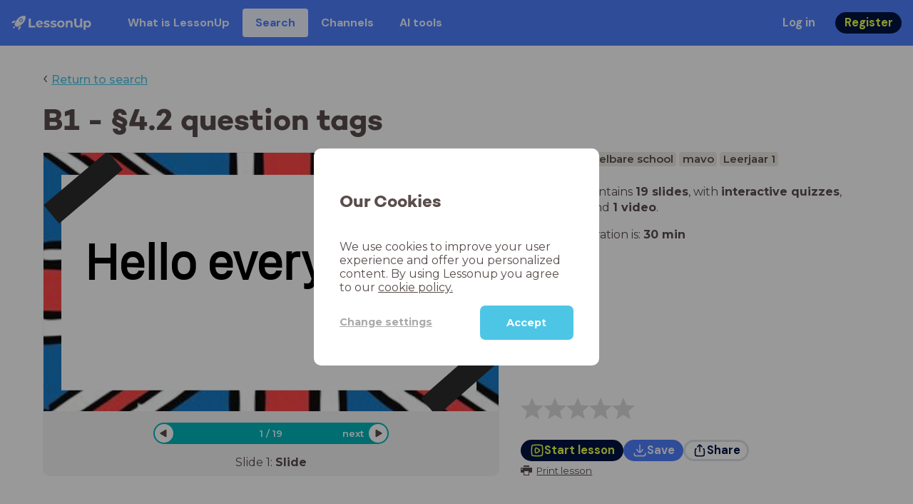

--- FILE ---
content_type: text/html; charset=utf-8
request_url: https://www.lessonup.com/en/lesson/Ly6GnZsBppjoLBMw3
body_size: 51174
content:

    <!DOCTYPE html>
    <html lang="en">
      <head>
        <meta charset="UTF-8" />
        <meta name="viewport" content="width=device-width, initial-scale=1.0" />
        <meta http-equiv="X-UA-Compatible" content="ie=edge" />
        <meta name="theme-color" content="#4dc6e6" />
        <title data-rh="true">B1 - §4.2 question tags - LessonUp</title> <meta data-rh="true" name="twitter:site" content="@lessonup"/><meta data-rh="true" name="robots" content="index, noimageindex"/><meta data-rh="true" name="description" content/><meta data-rh="true" property="twitter:card" content="summary"/><meta data-rh="true" property="og:title" content="B1 - §4.2 question tags"/><meta data-rh="true" property="og:description" content="Les Engels van 30 minuten voor Middelbare school"/><meta data-rh="true" property="og:image" content="https://lh3.googleusercontent.com/EPRLygx-CUNBa-p2S5zJ4ECuAeEM053LczI_zCDlHSBAlS4VdYr9ZJLd1NOZraK6rSksM08leyta9yazkPeEko0jvJmHPcM3J-vyC_w=w580-h326-c"/> <link data-rh="true" rel="canonical" href="https://www.lessonup.com/en/lesson/Ly6GnZsBppjoLBMw3"/><link data-rh="true" rel="alternate" href="https://www.lessonup.com/nl/lesson/Ly6GnZsBppjoLBMw3" hrefLang="nl"/><link data-rh="true" rel="alternate" href="https://www.lessonup.com/en/lesson/Ly6GnZsBppjoLBMw3" hrefLang="en"/>
        <link rel="icon" type="image/png" href="/search/public/img/favicon.png" />
        <link rel="shortcut icon" href="/search/public/img/favicon.png" />
        
    <link href="https://fonts.googleapis.com/css?family=Montserrat:400,500,600,700|Open+Sans:400,600|Montserrat+Alternates:400,600,700|DM+Sans:400,500,700|Plus+Jakarta+Sans:800&display=fallback" rel="stylesheet" /><link href="/search/public/fonts/primaryFonts.css" rel="stylesheet" /> 
    <link rel="stylesheet" type="text/css" href="/search/public/dist/client.27ab742219bf7372f498.css" />
    <style data-emotion="css-global lrov9u">*{box-sizing:border-box;}a{color:inherit;}h1,h2,h3,h4,h5,h6{font-weight:inherit;}button{background:transparent;border:0;padding:0;}button:not(:disabled){cursor:pointer;}@supports selector(:focus-visible){a:focus-visible,button:focus-visible,input:focus-visible,textarea:focus-visible,select:focus-visible{outline:none;}}a:focus-visible,button:focus-visible,input:focus-visible,textarea:focus-visible,select:focus-visible{outline:2px solid var(--color-new-focus-stroke);}dl,figure{margin:0;}:root{--color-primary-text:#E5FF45;--color-primary-background:#001343;--color-primary-hover:#102969;--color-primary-container-text:#001343;--color-primary-container-background:#E5FF45;--color-primary-container-hover:#CEE63E;--color-secondary-text:#EFF4FF;--color-secondary-background:#4E7FFF;--color-secondary-hover:#7a9fff;--color-secondary-container-text:#4E7FFF;--color-secondary-container-background:#EFF4FF;--color-secondary-container-hover:#DFE8FF;--color-tertiary-text:#5957C9;--color-tertiary-background:#D2D1FF;--color-tertiary-container-text:#6F6EBA;--color-tertiary-container-background:#F4F3FF;--color-surface-text:#001343;--color-surface-background:#FFFFFF;--color-surface-hover:rgba(0, 19, 67, 0.04);--color-surface1-text:#001343;--color-surface-background-1:#F7F5F2;--color-surface2-text:#001343;--color-surface-background-2:#EFEAE5;--color-surface3-text:#001343;--color-surface-background-3:#E7E0D9;--color-surface4-text:#001343;--color-surface-background-4:#DFD5CC;--color-surface5-text:#001343;--color-surface-background-5:#D7CBBF;--color-overlay-text:#FFFFFF;--color-overlay-background:rgba(0, 19, 67, 0.5);--color-overlay-surface-text:#001343;--color-overlay-surface-background:rgba(255, 255, 255, 0.9);--color-outline-background:rgba(0, 19, 67, 0.13);--color-outline-hover:rgba(0, 19, 67, 0.42);--color-error-text:#FDEDED;--color-error-background:#EC484D;--color-error-container-text:#EC484D;--color-error-container-background:#FDEDED;--color-success-text:#E4F3E5;--color-success-background:#4CAF50;--color-success-container-text:#4CAF50;--color-success-container-background:#E4F3E5;--color-warning-text:#FFF5D7;--color-warning-background:#C37C12;--color-warning-container-text:#C37C12;--color-warning-container-background:#FFF5D7;--color-focus-text:#F4EEFF;--color-focus-background:#A64EFF;--color-disabled-text:rgba(0, 19, 67, 0.6);--color-disabled-background:rgba(0, 19, 67, 0.125);--color-disabled-surface-text:#AE977F;--color-disabled-surface-background:rgba(174, 151, 127, 0.1);--color-high-contrast-text:#fff;--color-high-contrast-background:#000;--color-high-contrast-disabled-text:rgba(0,0,0,.5);--color-high-contrast-disabled-background:rgba(0,0,0,.05);--color-ai-text:#FFFFFF;--color-ai-gradient:linear-gradient(135deg, #4E7FFF, #A64EFF);--color-gradient-1:linear-gradient(135deg, #CAD9FF, #B9B8FF);--color-gradient-2:linear-gradient(180deg, rgba(223, 232, 255, 100), rgba(223, 232, 255, 0));--color-loader-skeleton-gradient-start:linear-gradient(90deg, rgba(255, 255, 255, 0), rgba(255, 255, 255, 75), rgba(255, 255, 255, 0));--color-new-surface-stroke:#DFE1E7;--color-new-surface-on:#001343;--color-new-surface-fill:#FFFFFF;--color-new-surface-strokesubjacent:#DFE1E7;--color-new-surface-onSubjacent:#001343;--color-new-surface-fillSubjacent:#EBEDEF;--color-new-surface-fillFeedback:#F5F6F7;--color-new-black-stroke:#474B52;--color-new-black-on:#E4E5E7;--color-new-black-fill:#000000;--color-new-black-strokesubjacent:#53575F;--color-new-black-onSubjacent:#ADB1B8;--color-new-black-fillSubjacent:#303236;--color-new-black-fillFeedback:#242529;--color-new-white-stroke:#D6D8DB;--color-new-white-on:#18191B;--color-new-white-fill:#FFFFFF;--color-new-white-strokesubjacent:#D1D7E0;--color-new-white-onSubjacent:#474B52;--color-new-white-fillSubjacent:#E4E5E7;--color-new-white-fillFeedback:#F0F2F5;--color-new-primary-stroke:#001343;--color-new-primary-on:#E5FF45;--color-new-primary-fill:#001343;--color-new-primary-stroke-subjacent:#001343;--color-new-primary-on-subjacent:#E5FF45;--color-new-primary-fill-subjacent:#00288F;--color-new-primary-fillFeedback:#102969;--color-new-secondary-stroke:#4E7FFF;--color-new-secondary-on:#EFF4FF;--color-new-secondary-fill:#4E7FFF;--color-new-secondary-stroke-subjacent:#4E7FFF;--color-new-secondary-on-subjacent:#EFF4FF;--color-new-secondary-fill-subjacent:#336BFF;--color-new-secondary-fillFeedback:#7A9FFF;--color-new-tertiary-stroke:#D2D1FF;--color-new-tertiary-on:#5957C9;--color-new-tertiary-fill:#D2D1FF;--color-new-tetirary-stroke-subjacent:#D2D1FF;--color-new-tetirary-on-subjacent:#5957C9;--color-new-tertiary-fill-subjacent:#E6E5FF;--color-new-tertiary-fillFeedback:#E1E0FF;--color-new-ai-stroke:#4E7FFF;--color-new-ai-on:#FFFFFF;--color-new-ai-fill:#4E7FFF;--color-new-ai-fillGradient:linear-gradient(135deg, #4E7FFF, #A64EFF);--color-new-ai-stroke-subjacent:#4E7FFF;--color-new-ai-on-subjacent:#FFFFFF;--color-new-ai-fill-subjacent:#336BFF;--color-new-ai-fillFeedback:#7A9FFF;--color-new-negative-stroke:#EC484D;--color-new-negative-on:#EC484D;--color-new-negative-fill:#FFE8ED;--color-new-negative-stroke-subjacent:#EC484D;--color-new-negative-on-subjacent:#EC484D;--color-new-negative-fill-subjacent:#FFCCD7;--color-new-negative-fillFeedback:#FFB2C3;--color-new-positive-stroke:#42A546;--color-new-positive-on:#42A546;--color-new-positive-fill:#ECFFF0;--color-new-positive-stroke-subjacent:#42A546;--color-new-positive-on-subjacent:#42A546;--color-new-positive-fill-subjacent:#D1FFDB;--color-new-positive-fillFeedback:#B8FFC7;--color-new-warning-stroke:#C37C12;--color-new-warning-on:#C37C12;--color-new-warning-fill:#FFF5D7;--color-new-warning-stroke-subjacent:#C37C12;--color-new-warning-on-subjacent:#C37C12;--color-new-warning-fill-subjacent:#FFEEBD;--color-new-warning-fillFeedback:#FFE8A3;--color-new-active-stroke:#C7D8FF;--color-new-active-on:#4E7FFF;--color-new-active-fill:#EFF4FF;--color-new-active-stroke-subjacent:#EFF4FF;--color-new-active-on-subjacent:#4E7FFF;--color-new-active-fill-subjacent:#C7D8FF;--color-new-active-fillFeedback:#DFE8FF;--color-new-disabled-stroke:#DFE1E7;--color-new-disabled-on:#66718E;--color-new-disabled-fill:#DFE1E7;--color-new-disabled-stroke-subjacent:#DFE1E7;--color-new-disabled-on-subjacent:#66718E;--color-new-disabled-fill-subjacent:#DFE1E7;--color-new-disabled-fillFeedback:#DFE1E7;--color-new-focus-stroke:#A64EFF;--color-new-luminocityDark-stroke:#1A1A1A4D;--color-new-luminocityDark-on:#1A1A1AD9;--color-new-luminocityDark-fill:#1A1A1A4D;--color-new-luminocityLight-stroke:#E5E5E54D;--color-new-luminocityLight-on:#E5E5E5D9;--color-new-luminocityLight-fill:#E5E5E54D;--color-new-skeleton-fill:#777D88;}</style><style data-emotion="css sstbqj zfb3pf 119m6lo 1b4p18b 1uj1bkn 1yncu0c pwu84r 17j8dvx 1k9anzb 1k8qijt 1bc4zvp l9rgi3 hpj7dl xjx6ca 3vurgw 1fk9npj 10faasc 145iwns 1ohkngb 1dhfdau">.css-sstbqj{position:absolute;right:30px;top:30px;}.css-zfb3pf{position:relative;}@media print{.css-zfb3pf{display:none;}}.css-119m6lo{height:64px;padding-left:16px;padding-right:16px;display:-webkit-box;display:-webkit-flex;display:-ms-flexbox;display:flex;-webkit-align-items:center;-webkit-box-align:center;-ms-flex-align:center;align-items:center;background-color:var(--color-secondary-background);color:var(--color-secondary-text);}@media (max-width: 1023px){.css-119m6lo .tbv_default,.css-119m6lo .tbv_desktop-only{display:none;}}@media (min-width: 1024px){.css-119m6lo .tbv_mobile-only{display:none;}}.css-1b4p18b{height:40px;display:-webkit-box;display:-webkit-flex;display:-ms-flexbox;display:flex;-webkit-align-items:center;-webkit-box-align:center;-ms-flex-align:center;align-items:center;cursor:pointer;margin-right:32px;}.css-1uj1bkn{fill:currentColor;width:auto;height:20px;}.css-1yncu0c{display:-webkit-box;display:-webkit-flex;display:-ms-flexbox;display:flex;-webkit-flex:1;-ms-flex:1;flex:1;-webkit-align-items:center;-webkit-box-align:center;-ms-flex-align:center;align-items:center;}.css-pwu84r{font-size:1rem;line-height:1.5rem;font-weight:800;font-family:"DM Sans",ui-sans-serif,system-ui;font-style:normal;}.css-pwu84r:is(p),.css-pwu84r p{margin:0;}.css-17j8dvx{display:-webkit-box;display:-webkit-flex;display:-ms-flexbox;display:flex;margin:0;padding:0;}.css-1k9anzb{display:-webkit-inline-box;display:-webkit-inline-flex;display:-ms-inline-flexbox;display:inline-flex;list-style-type:none;margin:0;white-space:nowrap;border-radius:4px;}.css-1k9anzb>*{display:-webkit-box;display:-webkit-flex;display:-ms-flexbox;display:flex;line-height:36px;padding:0 16px;border:2px solid transparent;border-radius:4px;}.css-1k9anzb *:focus-visible{outline:none;border:2px solid var(--color-new-focus-stroke);}.css-1k9anzb a{-webkit-text-decoration:none;text-decoration:none;}.css-1k9anzb:hover{-webkit-text-decoration:underline;text-decoration:underline;}.css-1k8qijt{display:-webkit-inline-box;display:-webkit-inline-flex;display:-ms-inline-flexbox;display:inline-flex;list-style-type:none;margin:0;white-space:nowrap;border-radius:4px;background-color:var(--color-secondary-container-background);color:var(--color-secondary-container-text);}.css-1k8qijt>*{display:-webkit-box;display:-webkit-flex;display:-ms-flexbox;display:flex;line-height:36px;padding:0 16px;border:2px solid transparent;border-radius:4px;}.css-1k8qijt *:focus-visible{outline:none;border:2px solid var(--color-new-focus-stroke);}.css-1k8qijt a{-webkit-text-decoration:none;text-decoration:none;}.css-1k8qijt:hover{-webkit-text-decoration:underline;text-decoration:underline;}.css-1bc4zvp{margin-left:auto;display:-webkit-box;display:-webkit-flex;display:-ms-flexbox;display:flex;-webkit-align-items:center;-webkit-box-align:center;-ms-flex-align:center;align-items:center;}.css-1bc4zvp >*~*{margin-left:16px;}.css-l9rgi3{-webkit-flex-direction:row;-ms-flex-direction:row;flex-direction:row;display:-webkit-box;display:-webkit-flex;display:-ms-flexbox;display:flex;}.css-l9rgi3 >*~*{margin-left:16px!important;}.css-hpj7dl{width:auto;display:-webkit-inline-box;display:-webkit-inline-flex;display:-ms-inline-flexbox;display:inline-flex;-webkit-align-items:center;-webkit-box-align:center;-ms-flex-align:center;align-items:center;-webkit-box-pack:center;-ms-flex-pack:center;-webkit-justify-content:center;justify-content:center;gap:5px;padding:5px 12.5px;border-radius:40px;color:var(--color-new-secondary-on);background:var(--color-new-secondary-fill);background-origin:border-box;border:none;-webkit-text-decoration:none;text-decoration:none;}.css-hpj7dl>svg{-webkit-flex-shrink:0;-ms-flex-negative:0;flex-shrink:0;width:1.25rem;height:1.25rem;}.css-hpj7dl:hover{background:var(--color-new-secondary-fillFeedback);}.css-xjx6ca{font-size:1.015625rem;line-height:1.25rem;font-family:"DM Sans",ui-sans-serif,system-ui;font-weight:700;font-style:normal;margin:0;display:-webkit-box;display:-webkit-flex;display:-ms-flexbox;display:flex;-webkit-align-items:center;-webkit-box-align:center;-ms-flex-align:center;align-items:center;-webkit-box-pack:center;-ms-flex-pack:center;-webkit-justify-content:center;justify-content:center;overflow:hidden;position:relative;}.css-3vurgw{overflow:hidden;text-overflow:ellipsis;white-space:nowrap;opacity:1;}.css-1fk9npj{width:auto;display:-webkit-inline-box;display:-webkit-inline-flex;display:-ms-inline-flexbox;display:inline-flex;-webkit-align-items:center;-webkit-box-align:center;-ms-flex-align:center;align-items:center;-webkit-box-pack:center;-ms-flex-pack:center;-webkit-justify-content:center;justify-content:center;gap:5px;padding:5px 12.5px;border-radius:40px;color:var(--color-new-primary-on);background:var(--color-new-primary-fill);background-origin:border-box;border:none;-webkit-text-decoration:none;text-decoration:none;}.css-1fk9npj>svg{-webkit-flex-shrink:0;-ms-flex-negative:0;flex-shrink:0;width:1.25rem;height:1.25rem;}.css-1fk9npj:hover{background:var(--color-new-primary-fillFeedback);}.css-10faasc{margin-left:8px;display:none;}@media (max-width: 1023px){.css-10faasc{display:block;}}.css-145iwns{width:auto;display:-webkit-inline-box;display:-webkit-inline-flex;display:-ms-inline-flexbox;display:inline-flex;-webkit-align-items:center;-webkit-box-align:center;-ms-flex-align:center;align-items:center;-webkit-box-pack:center;-ms-flex-pack:center;-webkit-justify-content:center;justify-content:center;gap:5px;padding:5px;border-radius:40px;color:var(--color-new-secondary-on);background:var(--color-new-secondary-fill);background-origin:border-box;border:none;-webkit-text-decoration:none;text-decoration:none;}.css-145iwns>svg{-webkit-flex-shrink:0;-ms-flex-negative:0;flex-shrink:0;width:1.25rem;height:1.25rem;}.css-145iwns:hover{background:var(--color-new-secondary-fillFeedback);}.css-1ohkngb{width:auto;display:-webkit-inline-box;display:-webkit-inline-flex;display:-ms-inline-flexbox;display:inline-flex;-webkit-align-items:center;-webkit-box-align:center;-ms-flex-align:center;align-items:center;-webkit-box-pack:center;-ms-flex-pack:center;-webkit-justify-content:center;justify-content:center;gap:5px;padding:2.5px 10px;border-radius:40px;color:var(--color-new-surface-on);background:var(--color-new-surface-fill);background-origin:border-box;border:2.5px solid var(--color-new-surface-stroke);-webkit-text-decoration:none;text-decoration:none;}.css-1ohkngb>svg{-webkit-flex-shrink:0;-ms-flex-negative:0;flex-shrink:0;width:1.25rem;height:1.25rem;}.css-1ohkngb:hover{background:var(--color-new-surface-fillFeedback);}.css-1dhfdau{background-color:var(--color-secondary-background);color:var(--color-secondary-text);}</style>
   
    
    <!-- Google Tag Manager -->
    <script nonce="684d594c-c505-489d-9d7a-ff57822606ca">
      (function (w, d, s, l, i) {
        w[l] = w[l] || [];
        w[l].push({ 'gtm.start': new Date().getTime(), event: 'gtm.js' });
        var f = d.getElementsByTagName(s)[0],
          j = d.createElement(s),
          dl = l != 'dataLayer' ? '&l=' + l : '';
        j.async = true;
        j.src = 'https://www.googletagmanager.com/gtm.js?id=' + i + dl;
        f.parentNode.insertBefore(j, f);
      })(window, document, 'script', 'dataLayer', 'GTM-N3SLDFQ');
    </script>
    <!-- End Google Tag Manager -->
  
    
    <!-- Global site tag (gtag.js) - Google Analytics -->
    <script nonce="684d594c-c505-489d-9d7a-ff57822606ca" async src="https://www.googletagmanager.com/gtag/js?id=G-DBSWZ6Z27F"></script>
    <script nonce="684d594c-c505-489d-9d7a-ff57822606ca">
      window.dataLayer = window.dataLayer || [];
      function gtag() {
        dataLayer.push(arguments);
      }
      gtag('js', new Date());
    </script>
  
  
      </head>
      <body>
        <!-- Google Tag Manager (noscript) -->
        <noscript
          ><iframe
            src="https://www.googletagmanager.com/ns.html?id=GTM-N3SLDFQ"
            height="0"
            width="0"
            style="display:none;visibility:hidden"
          ></iframe
        ></noscript>
        <!-- End Google Tag Manager (noscript) -->
        <div id="app" class="wrap-inner"><link rel="preload" as="image" href="/search/public/img/icons/black/clock.png"/><link rel="preload" as="image" href="https://lh3.googleusercontent.com/8rXvncEoMUGuOcxDciiOaHTWMb8_b8yH0XFvj--Jv9PCfImfAwow6Ok6ohGLcJ0G1_t6MR29eXs3DuyPU-GM-DVv2xniketj22-MN6k=s42"/><!--$--><div id="searchToastContainer" class="css-sstbqj"><section class="Toastify" aria-live="polite" aria-atomic="false" aria-relevant="additions text" aria-label="Notifications Alt+T"></section></div><div class="h-100"><div class="nav-bar css-zfb3pf"><nav class="css-119m6lo"><a href="/site/en" class="css-1b4p18b"><svg xmlns="http://www.w3.org/2000/svg" width="181" height="32" fill="none" viewBox="0 0 181 32" class="css-1uj1bkn"><path fill="currentColor" d="M8.1 25.6c.2-.8 0-1.3-.2-1.5-.2-.3-.7-.4-1.5-.2-2.6.7-2.9 4-3 4.6.7 0 4-.3 4.7-2.9M8 13.4l1.4-2.5c-1.9-.2-5.4.2-9.4 4.3l1.5 1.5s3.1-1 5.2-.5zM18.6 24l-2.8 1.3c.5 2-.5 5.2-.5 5.2l1.5 1.5c4-4 4.5-7.5 4.3-9.4z"></path><path fill="currentColor" fill-rule="evenodd" d="M22.2 9.8a.8.8 0 0 1-1.1 0 .8.8 0 1 1 1 0Zm1.2-1.2a2.5 2.5 0 0 0-3.6 0 2.5 2.5 0 1 0 3.6 0" clip-rule="evenodd"></path><path fill="currentColor" fill-rule="evenodd" d="M24.4 13.2a4 4 0 0 1-5.6 0 4 4 0 1 1 5.6 0M31 1c-.7-.7-1.8-1-3.2-1a21.5 21.5 0 0 0-16.3 10.2A39 39 0 0 0 7 19.6a7.8 7.8 0 0 0 .6 1.5 9 9 0 0 0 1.4 2 8.3 8.3 0 0 0 3.5 2 29.7 29.7 0 0 0 5.5-2.4 39 39 0 0 0 7-4.8c6.6-6.5 8.4-14.5 6-16.9" clip-rule="evenodd"></path><path fill="currentColor" d="M174.4 18.6c0-2.6-1.7-4.2-3.9-4.2s-3.8 1.6-3.8 4.2 1.7 4.2 3.8 4.2c2.2 0 4-1.6 4-4.2Zm4.5 0c0 4.8-3.3 7.8-7.6 7.8-1.9 0-3.4-.6-4.6-1.8v7h-4.4V11h4.2v1.8c1.1-1.3 2.8-2 4.8-2 4.3 0 7.6 3 7.6 7.8M159 6.5v19.7h-4.5v-2.4c-1.3 1.8-3.4 2.7-6 2.7-4.5 0-7.4-3-7.4-8.5V6.5h4.6v11.4c0 3.2 1.7 4.7 4.1 4.7 2.7 0 4.6-1.6 4.6-5V6.5h4.5Zm-21.6 11v8.7H133v-8c0-2.5-1.1-3.6-3-3.6-2.2 0-3.7 1.3-3.7 4.1v7.5H122V11h4.2v1.8c1.2-1.3 3-2 5-2 3.6 0 6.3 2.1 6.3 6.7ZM115 18.6c0-2.6-1.7-4.2-4-4.2-2.1 0-3.8 1.6-3.8 4.2s1.7 4.2 3.9 4.2 3.8-1.6 3.8-4.2Zm-12.3 0c0-4.5 3.5-7.8 8.4-7.8 4.8 0 8.3 3.3 8.3 7.8 0 4.6-3.5 7.8-8.3 7.8-4.9 0-8.4-3.2-8.4-7.8m-15.1 6.2 1.5-3.2c1.4 1 3.4 1.5 5.3 1.5 2 0 2.8-.5 2.8-1.4 0-2.5-9.2 0-9.2-6 0-2.9 2.6-4.9 7-4.9 2.1 0 4.4.5 5.9 1.3l-1.5 3.2c-1.5-.9-3-1.2-4.4-1.2-2 0-2.8.7-2.8 1.4 0 2.6 9.2.1 9.2 6.1 0 2.8-2.7 4.8-7.2 4.8a13 13 0 0 1-6.6-1.6m-15.2 0 1.5-3.2a9 9 0 0 0 5.2 1.5c2 0 2.8-.5 2.8-1.4 0-2.5-9.1 0-9.1-6 0-2.9 2.6-4.9 7-4.9 2 0 4.4.5 5.8 1.3l-1.4 3.2c-1.5-.9-3-1.2-4.4-1.2-2 0-2.8.7-2.8 1.4 0 2.6 9.1.1 9.1 6.1 0 2.8-2.6 4.8-7.1 4.8a13 13 0 0 1-6.6-1.6m-13-6.6 7.4-1.5a3.6 3.6 0 0 0-3.6-2.6c-2.2 0-3.7 1.5-3.8 4Zm8.2 3.2L70 24q-2.1 2.4-6.3 2.4c-5.2 0-8.6-3.3-8.6-7.8s3.4-7.8 8.1-7.8c4.3 0 7.8 2.8 7.8 7.7l-11.2 2.1c.7 1.5 2 2.3 4 2.3 1.7 0 2.8-.5 3.8-1.5M39.1 6.5h4.6v16h9.9v3.7H39V6.5Z"></path></svg></a><div class="css-1yncu0c"><div class="tbv_default"><div class="css-pwu84r"><ul class="TopBarItemList css-17j8dvx"><li class="css-1k9anzb"><a href="/site/en/teachers">What is LessonUp</a></li><li class="css-1k8qijt"><a href="/en/lessons/">Search</a></li><li class="css-1k9anzb"><a href="/en/channels">Channels</a></li><li class="css-1k9anzb"><a href="/en/app/ai-tools">AI tools</a></li></ul></div></div><div class="TopBarRight css-1bc4zvp"><div class="tbv_default"><div class="css-l9rgi3"><button class="css-hpj7dl"><span class="css-xjx6ca"><div class="css-3vurgw">Log in</div></span></button><button class="css-1fk9npj"><span class="css-xjx6ca"><div class="css-3vurgw">Register</div></span></button></div></div></div></div><div class="css-10faasc"><button class="css-145iwns"><svg xmlns="http://www.w3.org/2000/svg" width="24" height="24" fill="none" viewBox="0 0 24 24"><path stroke="currentColor" stroke-linecap="round" stroke-linejoin="round" stroke-width="2" d="M2.742 4.5h18.516M2.742 12h18.516M2.742 19.5h18.516"></path></svg></button></div></nav></div><div class="app-layout"><div class="app-layout-content"><div><div class="lesson-page-section page-center lesson-page-view"><div class="lesson-page__back"><span class="lesson-page__back-arrow">‹</span><a class="link-prominent" href="/en/lessons/">Return to search</a></div><div class="lesson-overview"><h1 class="ui-heading ui-heading--h0 lesson-overview__title">B1 - §4.2 question tags</h1><div class="lesson-preview" tabindex="0"><div class="lesson-preview__player-container"><div class="relative"><div class="lesson-preview__player"><div class="pin-view"><div id="slide" data-allow-image-zoom="1" class="pin-container view-mode slide-color-1 slide-layout-1 has-image "><div class="slide-color-1 slide-layout-1 has-image content-background"></div><div data-component-id="image" comp-remote-event="click" class="image opacity-100 image-size-cover" style="background-image:url(https://lh3.googleusercontent.com/Wn8jLcokJBMrGjulNAU2ULHyhSV5Tcc3FfkVuDgEq5pIXNGFzrnQhFfxzFq8BeJkPG734FT5W8ykcaoeQVMIw-wkHg=s1280)"></div><div data-component-id="image2" comp-remote-event="click" class="image2 opacity-100"></div><div id="text1" class="text text-comp text1 text-align-1 font-size-200 font-sanfrancisco"><div class="text-inner"><b>Hello everybody!&nbsp;</b></div></div><div class="view-components"></div></div></div><div class="lesson-preview__player-nav"><div class="player-nav-button player-nav-button-left"><button class="button-unstyled lesson-preview__player-navbutton"><svg viewBox="0 0 9 12" class="arrow-left" width="10" height="12"><path d="M7.486.909L.429 5.143a1 1 0 000 1.714l7.057 4.234A1 1 0 009 10.234V1.766A1 1 0 007.486.91z" fill="currentColor" fill-rule="evenodd"></path></svg></button></div><div class="lesson-preview__player-nav-count"><span>1<!-- --> / <!-- -->19</span></div><div class="player-nav-button player-nav-button-right clickable"><span class="navigation-text-button">next</span><button class="button-unstyled lesson-preview__player-navbutton"><svg viewBox="0 0 9 12" class="arrow-right" width="10" height="12"><path d="M1.514.909l7.057 4.234a1 1 0 010 1.714l-7.057 4.234A1 1 0 010 10.234V1.766A1 1 0 011.514.91z" fill="currentColor" fill-rule="evenodd"></path></svg></button></div></div></div><div class="lesson-preview__slide-info"><span>Slide <!-- -->1<!-- -->: <strong>Slide</strong></span></div></div></div><div class="lesson-preview__content"><div class="lesson-overview-meta"><div><div class="ui-tags lesson-overview-meta-section"><span title="Engels" class="ui-tag ui-tag--large bg-warm-gray">Engels</span><span title="Middelbare school" class="ui-tag ui-tag--large bg-warm-gray">Middelbare school</span><span title="mavo" class="ui-tag ui-tag--large bg-warm-gray">mavo</span><span title="Leerjaar 1" class="ui-tag ui-tag--large bg-warm-gray">Leerjaar 1</span></div><div class="lesson-overview-meta-section"><div class="lesson-overview-meta__description "><p>This lesson contains <strong>19 slides</strong>, <!-- -->with<!-- --> <span><strong>interactive quizzes</strong>, <strong>text slides</strong> and <strong>1 video</strong></span>.</p></div><span class="lesson-overview-meta__duration"><span class="lesson-overview-meta__icon"><img src="/search/public/img/icons/black/clock.png" alt="time-icon"/></span>Lesson duration is: <strong>30<!-- --> <!-- -->min</strong></span></div></div><div class="lesson-overview-meta-action-section"><div class="feedback_bar lesson-overview-meta-section" style="font-size:2em"><svg xmlns="http://www.w3.org/2000/svg" version="1.1" viewBox="0 0 222 210" class="feedback_bar__star feedback_bar__star--sizing-to-font feedback_bar__star--animations" fill="#dcdbdc"><path d="M179.46 209.73l-68.28-41.51-68.107 41.79 18.381-77.77L.661 80.38 80.3 73.835 110.84-.009l30.838 73.717 79.665 6.222-60.58 52.11z" stroke="none" stroke-width="10" fill="#dcdbdc" class="svg_star_path"></path></svg><svg xmlns="http://www.w3.org/2000/svg" version="1.1" viewBox="0 0 222 210" class="feedback_bar__star feedback_bar__star--sizing-to-font feedback_bar__star--animations" fill="#dcdbdc"><path d="M179.46 209.73l-68.28-41.51-68.107 41.79 18.381-77.77L.661 80.38 80.3 73.835 110.84-.009l30.838 73.717 79.665 6.222-60.58 52.11z" stroke="none" stroke-width="10" fill="#dcdbdc" class="svg_star_path"></path></svg><svg xmlns="http://www.w3.org/2000/svg" version="1.1" viewBox="0 0 222 210" class="feedback_bar__star feedback_bar__star--sizing-to-font feedback_bar__star--animations" fill="#dcdbdc"><path d="M179.46 209.73l-68.28-41.51-68.107 41.79 18.381-77.77L.661 80.38 80.3 73.835 110.84-.009l30.838 73.717 79.665 6.222-60.58 52.11z" stroke="none" stroke-width="10" fill="#dcdbdc" class="svg_star_path"></path></svg><svg xmlns="http://www.w3.org/2000/svg" version="1.1" viewBox="0 0 222 210" class="feedback_bar__star feedback_bar__star--sizing-to-font feedback_bar__star--animations" fill="#dcdbdc"><path d="M179.46 209.73l-68.28-41.51-68.107 41.79 18.381-77.77L.661 80.38 80.3 73.835 110.84-.009l30.838 73.717 79.665 6.222-60.58 52.11z" stroke="none" stroke-width="10" fill="#dcdbdc" class="svg_star_path"></path></svg><svg xmlns="http://www.w3.org/2000/svg" version="1.1" viewBox="0 0 222 210" class="feedback_bar__star feedback_bar__star--sizing-to-font feedback_bar__star--animations" fill="#dcdbdc"><path d="M179.46 209.73l-68.28-41.51-68.107 41.79 18.381-77.77L.661 80.38 80.3 73.835 110.84-.009l30.838 73.717 79.665 6.222-60.58 52.11z" stroke="none" stroke-width="10" fill="#dcdbdc" class="svg_star_path"></path></svg></div><div class="lesson-overview-meta__buttons lesson-overview-meta-section"><div><button class="css-1fk9npj"><svg xmlns="http://www.w3.org/2000/svg" width="24" height="24" fill="none" viewBox="0 0 24 24"><path stroke="currentColor" stroke-linecap="round" stroke-linejoin="round" stroke-width="2" d="M3.273 19.33c.078.72.65 1.292 1.37 1.37 2.353.258 4.818.611 7.357.611s5.004-.353 7.358-.61a1.55 1.55 0 0 0 1.369-1.37c.251-2.345.584-4.801.584-7.331s-.333-4.986-.584-7.33a1.55 1.55 0 0 0-1.37-1.37c-2.353-.258-4.818-.611-7.357-.611s-5.004.353-7.358.61c-.72.08-1.291.65-1.369 1.37C3.022 7.014 2.69 9.47 2.69 12s.333 4.986.584 7.33"></path><path stroke="currentColor" stroke-linecap="round" stroke-linejoin="round" stroke-width="2" d="M8.78 12c0 .844.144 2.057.283 3.029.123.864.977 1.418 1.8 1.125 1.973-.702 3.814-1.782 5.08-3.402a1.22 1.22 0 0 0 0-1.504c-1.266-1.62-3.107-2.7-5.08-3.402-.823-.293-1.677.261-1.8 1.125-.14.972-.284 2.185-.284 3.029"></path></svg><span class="css-xjx6ca"><div class="css-3vurgw">Start lesson</div></span></button></div><button class="css-hpj7dl"><svg xmlns="http://www.w3.org/2000/svg" width="24" height="24" fill="none" viewBox="0 0 24 24" class="icon"><path stroke="currentColor" stroke-linecap="round" stroke-linejoin="round" stroke-width="2" d="M2.728 16.908v1.427a2.853 2.853 0 0 0 2.853 2.852H18.42a2.853 2.853 0 0 0 2.852-2.852v-1.427M7.044 10.485c.972 1.789 2.42 3.419 4.285 4.546.413.25.93.25 1.342 0 1.865-1.128 3.312-2.758 4.284-4.546M12 15.218V2.813"></path></svg><span class="css-xjx6ca"><div class="css-3vurgw"><span>Save</span></div></span></button><button class="css-1ohkngb"><svg xmlns="http://www.w3.org/2000/svg" width="24" height="24" fill="none" viewBox="0 0 24 24"><path stroke="currentColor" stroke-linecap="round" stroke-linejoin="round" stroke-width="2" d="M5.961 9.158a1.56 1.56 0 0 0-1.374 1.372 39.2 39.2 0 0 0 0 9.114 1.56 1.56 0 0 0 1.374 1.372c3.087.343 8.99.343 12.078 0a1.56 1.56 0 0 0 1.374-1.372 39.2 39.2 0 0 0 0-9.114 1.56 1.56 0 0 0-1.374-1.372M12 13.898V2.727m3.533 3.031c-1.074-1.356-1.805-1.987-2.894-2.813a1.04 1.04 0 0 0-1.277 0c-1.09.826-1.82 1.457-2.894 2.813"></path></svg><span class="css-xjx6ca"><div class="css-3vurgw">Share</div></span></button></div><div class="lesson-overview-meta__sub-buttons lesson-overview-meta-section"><button type="button" class="text-button-comp fg-text print-button"><svg viewBox="0 0 32 32" class="icon" fill="currentcolor"><path d="M8 2h16v4H8V2zM30 8H2c-1.1 0-2 .9-2 2v10c0 1.1.9 2 2 2h6v8h16v-8h6c1.1 0 2-.9 2-2V10c0-1.1-.9-2-2-2zM4 14a2 2 0 11-.001-3.999A2 2 0 014 14zm18 14H10V18h12v10z"></path></svg>Print lesson</button></div></div></div></div></div><div class="lesson-overview-introduction"><div class="lesson-overview-introduction-text"></div></div><div><h2 class="ui-heading ui-heading--h1">Items in this lesson</h2><div class="lesson-overview-pins lesson-overview-pin-grid"><div class="pin-flow-40"><div class="pin-wrapper"><div class="pin-view lesson-overview-pin thumbPreview"><div id="slide" data-allow-image-zoom="1" class="pin-container view-mode slide-color-1 slide-layout-1 has-image "><div class="slide-color-1 slide-layout-1 has-image content-background"></div><div data-component-id="image" comp-remote-event="click" class="image opacity-100 image-size-cover" style="background-image:url(https://lh3.googleusercontent.com/Wn8jLcokJBMrGjulNAU2ULHyhSV5Tcc3FfkVuDgEq5pIXNGFzrnQhFfxzFq8BeJkPG734FT5W8ykcaoeQVMIw-wkHg=s250)"></div><div data-component-id="image2" comp-remote-event="click" class="image2 opacity-100"></div><div id="text1" class="text text-comp text1 text-align-1 font-size-200 font-sanfrancisco"><div class="text-inner"><b>Hello everybody!&nbsp;</b></div></div><div class="view-components"></div></div></div><h4 class="ui-heading ui-heading--h3 lesson-overview-pin-title">Slide <!-- -->1<!-- --> -<!-- --> <!-- -->Slide</h4></div><div class="pin-wrapper"><div class="pin-view lesson-overview-pin thumbPreview"><div id="slide" data-allow-image-zoom="0" class="pin-container view-mode slide-color-1 slide-layout-3 has-image "><div class="slide-color-1 slide-layout-3 has-image content-background"></div><div data-component-id="image" comp-remote-event="click" class="image opacity-100 image-size-cover" style="background-image:url(https://lh3.googleusercontent.com/Wn8jLcokJBMrGjulNAU2ULHyhSV5Tcc3FfkVuDgEq5pIXNGFzrnQhFfxzFq8BeJkPG734FT5W8ykcaoeQVMIw-wkHg=s250)"></div><div data-component-id="image2" comp-remote-event="click" class="image2 opacity-100"></div><div id="text1" class="text text-comp text1 text-align-1 font-size-200 font-sanfrancisco"><div class="text-inner"><b>THIS WEEK:</b><div><b>To Be Going To</b></div></div></div><div class="view-components"><div data-component-id="6h4LpKswXpsNHzXBq" data-component="text" data-grippy="move" class="component component-container component-text    " style="left:26.041%;top:9.726%;bottom:72.996%;right:24.703%;inset:9.726% 24.703% 72.996% 26.041%;color:#ffffff"><div class="text-comp-inner text-columns-1" style="border-color:transparent;border-radius:0;background-color:#000000"><div class="text-value font-sanfrancisco font-size-100 text-padding-1 text-align-center vertical-align-center" data-grippy="move"><b>Homework check</b></div></div></div><div data-component-id="vzizv6jyGAvwhoDRY" data-component="text" data-grippy="move" class="component component-container component-text    " style="left:8.203%;top:32.932%;bottom:45.965%;right:6.865%;inset:32.932% 6.865% 45.965% 8.203%"><div class="text-comp-inner text-columns-1" style="border-color:transparent;border-radius:0;background-color:transparent"><div class="text-value font-montserrat font-size-60 text-padding-1 text-align-center vertical-align-top" data-grippy="move"><span style="font-style:italic">You should have finished §4.2 until exercise 5.&nbsp;</span><div><span style="font-style:italic">Questions?</span></div></div></div></div></div></div></div><h4 class="ui-heading ui-heading--h3 lesson-overview-pin-title">Slide <!-- -->2<!-- --> -<!-- --> <!-- -->Slide</h4></div><div class="pin-wrapper"><div class="pin-view lesson-overview-pin thumbPreview"><div id="slide" data-allow-image-zoom="0" class="pin-container view-mode slide-color-1 slide-layout-3 has-image "><div class="slide-color-1 slide-layout-3 has-image content-background"></div><div data-component-id="image" comp-remote-event="click" class="image opacity-100 image-size-cover" style="background-image:url(https://lh3.googleusercontent.com/Wn8jLcokJBMrGjulNAU2ULHyhSV5Tcc3FfkVuDgEq5pIXNGFzrnQhFfxzFq8BeJkPG734FT5W8ykcaoeQVMIw-wkHg=s250)"></div><div data-component-id="image2" comp-remote-event="click" class="image2 opacity-100"></div><div id="text1" class="text text-comp text1 text-align-1 font-size-200 font-sanfrancisco"><div class="text-inner"><b>THIS WEEK:</b><div><b>To Be Going To</b></div></div></div><div class="view-components"><div data-component-id="NAXQiE5bSwC4pYoHA" data-component="text" data-grippy="move" class="component component-container component-text    " style="left:26.041%;top:9.726%;bottom:72.996%;right:31.02%;inset:9.726% 31.02% 72.996% 26.041%;color:#ffffff"><div class="text-comp-inner text-columns-1" style="border-color:transparent;border-radius:0;background-color:#000000"><div class="text-value font-sanfrancisco font-size-100 text-padding-1 text-align-center vertical-align-center" data-grippy="move"><b>Lesson plan</b></div></div></div><div data-component-id="ccc0c2f46cb517c752f5a09e" data-component="text" data-grippy="move" class="component component-container component-text    " style="left:5.456%;top:32.72%;bottom:32.83%;right:9.612%;inset:32.72% 9.612% 32.83% 5.456%"><div class="text-comp-inner text-columns-1" style="border-color:transparent;border-radius:0;background-color:transparent"><div class="text-value font-montserrat font-size-60 text-padding-1 text-align-left vertical-align-top" data-grippy="move"><span style="font-style:italic">At the end of this lesson you...&nbsp;</span><div><span style="font-style:italic">* know what question tags are.&nbsp;</span></div><div><span style="font-style:italic">* know how to form question tags.&nbsp;</span><br /><div><br /></div><div><br /></div></div></div></div></div><div data-component-id="8GqHX2JR98xf9gtsr" data-component="image" data-grippy="move" class="component component-container component-image  allowzoom-false opacity-100  is-thumb" style="top:51.041%;left:68.912%;bottom:16.114%;right:8.374%;inset:51.041% 8.374% 16.114% 68.912%"><div class="comp-image" data-grippy="move" style="background-image:url(https://lessonup-proxy.appspot.com/imageproxy?url=http%3A%2F%2Fmilewalk.com%2Fwp-content%2Fuploads%2F2015%2F07%2FWhat-is-a-goal.jpg);background-size:contain;border-radius:0"></div></div></div></div></div><h4 class="ui-heading ui-heading--h3 lesson-overview-pin-title">Slide <!-- -->3<!-- --> -<!-- --> <!-- -->Slide</h4></div><div class="pin-wrapper"><div class="pin-view lesson-overview-pin thumbPreview"><div id="slide" data-allow-image-zoom="0" class="pin-container view-mode slide-color-1 slide-layout-3 has-image "><div class="slide-color-1 slide-layout-3 has-image content-background"></div><div data-component-id="image" comp-remote-event="click" class="image opacity-100 image-size-cover" style="background-image:url(https://lh3.googleusercontent.com/Wn8jLcokJBMrGjulNAU2ULHyhSV5Tcc3FfkVuDgEq5pIXNGFzrnQhFfxzFq8BeJkPG734FT5W8ykcaoeQVMIw-wkHg=s250)"></div><div data-component-id="image2" comp-remote-event="click" class="image2 opacity-100"></div><div class="view-components"><div data-component-id="bJrxpWjb87A6DkmQB" data-component="text" data-grippy="move" class="component component-container component-text    " style="left:19.334%;top:9.303%;bottom:73.843%;right:16.632%;inset:9.303% 16.632% 73.843% 19.334%;color:#ffffff"><div class="text-comp-inner text-columns-1" style="border-color:transparent;border-radius:0;background-color:#000000"><div class="text-value font-sanfrancisco font-size-100 text-padding-1 text-align-left vertical-align-top" data-grippy="move"><b>What are question tags?</b></div></div></div><div data-component-id="3fvsosvDzRNZPTEdh" data-component="text" data-grippy="move" class="component component-container component-text    " style="left:5.226%;top:28.339%;bottom:13.535%;right:10.51%;inset:28.339% 10.51% 13.535% 5.226%"><div class="text-comp-inner text-columns-1" style="border-color:transparent;border-radius:0;background-color:transparent"><div class="text-value font-montserrat font-size-60 text-padding-1 text-align-left vertical-align-top" data-grippy="move"><div>= korte aangeplakte vragen, in het Nederlands "toch?" of "he?"&nbsp;</div><div><br /></div>We are a good team, <span style="text-decoration-line:underline">aren't we?&nbsp;</span><div>I am not a very good football player, <span style="text-decoration-line:underline">am I?</span></div><div>This book is very good, <span style="text-decoration-line:underline">isn't it?</span><br /><div><br /></div></div></div></div></div></div></div></div><h4 class="ui-heading ui-heading--h3 lesson-overview-pin-title">Slide <!-- -->4<!-- --> -<!-- --> <!-- -->Slide</h4></div><div class="pin-wrapper"><div class="pin-view lesson-overview-pin thumbPreview"><div class="video-thumb playerWrapper" style="background-image:url(https://i.ytimg.com/vi/rb_OSeK0REQ/default.jpg)"><div class="icon icon-color icon-youtube"></div></div></div><h4 class="ui-heading ui-heading--h3 lesson-overview-pin-title">Slide <!-- -->5<!-- --> -<!-- --> <!-- -->Video</h4></div><div class="pin-wrapper"><div class="pin-view lesson-overview-pin thumbPreview"><div id="slide" data-allow-image-zoom="0" class="pin-container view-mode slide-color-1 slide-layout-3 has-image "><div class="slide-color-1 slide-layout-3 has-image content-background"></div><div data-component-id="image" comp-remote-event="click" class="image opacity-100 image-size-cover" style="background-image:url(https://lh3.googleusercontent.com/Wn8jLcokJBMrGjulNAU2ULHyhSV5Tcc3FfkVuDgEq5pIXNGFzrnQhFfxzFq8BeJkPG734FT5W8ykcaoeQVMIw-wkHg=s250)"></div><div data-component-id="image2" comp-remote-event="click" class="image2 opacity-100"></div><div class="view-components"><div data-component-id="WTKtogJ4aXqELjApH" data-component="text" data-grippy="move" class="component component-container component-text    " style="left:10.556%;top:9.939%;bottom:73.207%;right:10.51%;inset:9.939% 10.51% 73.207% 10.556%;color:#ffffff"><div class="text-comp-inner text-columns-1" style="border-color:transparent;border-radius:0;background-color:#000000"><div class="text-value font-sanfrancisco font-size-100 text-padding-1 text-align-left vertical-align-top" data-grippy="move"><b>How to form question tags (1)</b></div></div></div><div data-component-id="LJkjk5uS4siN49Z7i" data-component="text" data-grippy="move" class="component component-container component-text    " style="left:5.226%;top:33.212%;bottom:13.535%;right:10.51%;inset:33.212% 10.51% 13.535% 5.226%"><div class="text-comp-inner text-columns-1" style="border-color:transparent;border-radius:0;background-color:transparent"><div class="text-value font-montserrat font-size-60 text-padding-1 text-align-left vertical-align-top" data-grippy="move">1.&nbsp; hoofdzin <span style="color:rgb(128, 219, 102)">bevestigend</span> = tag <span style="color:rgb(236, 72, 77)">ontkennend</span>&nbsp;<div>&nbsp; &nbsp; hoofdzin <span style="color:rgb(236, 72, 77)">ontkennend</span> = tag <span style="color:rgb(128, 219, 102)">bevestigend</span>&nbsp;</div><div><br /></div><div>She <span style="color:rgb(128, 219, 102)">is</span> beautiful, <span style="color:rgb(236, 72, 77)">isn't</span> she?</div><div>My brother <span style="color:rgb(236, 72, 77)">isn't</span> that smart, <span style="color:rgb(101, 212, 97)">is</span> he?&nbsp;</div></div></div></div><div data-component-id="a373bbb5a3a6298d90ffa288" data-component="image" data-grippy="move" class="component component-container component-image  allowzoom-false opacity-100  is-thumb" style="left:67.554%;top:58.356%;bottom:11.644%;right:15.571%;inset:58.356% 15.571% 11.644% 67.554%"><div class="comp-image" data-grippy="move" style="background-image:url(https://lh3.googleusercontent.com/6saauDHNYcauIKeSlzAABBPHt_C6b2p1_P-2Bzcc01B1zpP4kSCxW_SopKoF7nBWjY6ggL1SvGZERw9Z43V8Fc34pwbOYXA6MxE9-SHW=s1280);background-size:contain;border-radius:0"></div></div></div></div></div><h4 class="ui-heading ui-heading--h3 lesson-overview-pin-title">Slide <!-- -->6<!-- --> -<!-- --> <!-- -->Slide</h4></div><div class="pin-wrapper"><div class="pin-view lesson-overview-pin thumbPreview"><div id="slide" data-allow-image-zoom="0" class="pin-container view-mode slide-color-1 slide-layout-3 has-image "><div class="slide-color-1 slide-layout-3 has-image content-background"></div><div data-component-id="image" comp-remote-event="click" class="image opacity-100 image-size-cover" style="background-image:url(https://lh3.googleusercontent.com/Wn8jLcokJBMrGjulNAU2ULHyhSV5Tcc3FfkVuDgEq5pIXNGFzrnQhFfxzFq8BeJkPG734FT5W8ykcaoeQVMIw-wkHg=s250)"></div><div data-component-id="image2" comp-remote-event="click" class="image2 opacity-100"></div><div class="view-components"><div data-component-id="o8avH9ELEoq3gDYgB" data-component="text" data-grippy="move" class="component component-container component-text    " style="left:10.199%;top:10.362%;bottom:72.784%;right:10.51%;inset:10.362% 10.51% 72.784% 10.199%;color:#ffffff"><div class="text-comp-inner text-columns-1" style="border-color:transparent;border-radius:0;background-color:#000000"><div class="text-value font-sanfrancisco font-size-100 text-padding-1 text-align-left vertical-align-top" data-grippy="move"><b>How to form question tags (2)</b></div></div></div><div data-component-id="DNzRS8G8EabJZkeMf" data-component="text" data-grippy="move" class="component component-container component-text    " style="left:5.226%;top:33.212%;bottom:13.535%;right:10.51%;inset:33.212% 10.51% 13.535% 5.226%"><div class="text-comp-inner text-columns-1" style="border-color:transparent;border-radius:0;background-color:transparent"><div class="text-value font-montserrat font-size-60 text-padding-1 text-align-left vertical-align-top" data-grippy="move">2. Als er een hulpwerkwoord (do, be, have) in de hoofdzin staat, gebruik je die ook in je tag!&nbsp;<div><br /></div><div>He <span style="color:rgb(128, 219, 102)">is</span> a good football player, <span style="color:rgb(236, 72, 77)">isn't</span> he?</div><div>We <span style="color:rgb(236, 72, 77)">aren't</span> late for class, <span style="color:rgb(128, 219, 102)">are</span> we?&nbsp;</div></div></div></div></div></div></div><h4 class="ui-heading ui-heading--h3 lesson-overview-pin-title">Slide <!-- -->7<!-- --> -<!-- --> <!-- -->Slide</h4></div><div class="pin-wrapper"><div class="pin-view lesson-overview-pin thumbPreview"><div id="slide" data-allow-image-zoom="0" class="pin-container view-mode slide-color-1 slide-layout-3 has-image "><div class="slide-color-1 slide-layout-3 has-image content-background"></div><div data-component-id="image" comp-remote-event="click" class="image opacity-100 image-size-cover" style="background-image:url(https://lh3.googleusercontent.com/Wn8jLcokJBMrGjulNAU2ULHyhSV5Tcc3FfkVuDgEq5pIXNGFzrnQhFfxzFq8BeJkPG734FT5W8ykcaoeQVMIw-wkHg=s250)"></div><div data-component-id="image2" comp-remote-event="click" class="image2 opacity-100"></div><div class="view-components"><div data-component-id="2MhqKfnkpr2znYoMz" data-component="text" data-grippy="move" class="component component-container component-text    " style="left:12.821%;top:9.939%;bottom:73.207%;right:10.748%;inset:9.939% 10.748% 73.207% 12.821%;color:#ffffff"><div class="text-comp-inner text-columns-1" style="border-color:transparent;border-radius:0;background-color:#000000"><div class="text-value font-sanfrancisco font-size-100 text-padding-1 text-align-left vertical-align-top" data-grippy="move"><b>How to form question tags (3)</b></div></div></div><div data-component-id="ejLa4bKoqFnDG4BKK" data-component="text" data-grippy="move" class="component component-container component-text    " style="left:4.988%;top:28.339%;bottom:10.357%;right:10.748%;inset:28.339% 10.748% 10.357% 4.988%"><div class="text-comp-inner text-columns-1" style="border-color:transparent;border-radius:0;background-color:transparent"><div class="text-value font-montserrat font-size-60 text-padding-1 text-align-left vertical-align-top" data-grippy="move">3. Je gebruikt in je tag altijd een personal pronoun, geen namen!&nbsp;<div><br /></div><div><span style="text-decoration-line:underline">Lisa</span> <span style="color:rgb(128, 219, 102)">is</span> my best friend, <span style="color:rgb(236, 72, 77)">isn't</span> <span style="text-decoration-line:underline">she</span>?</div><div><span style="text-decoration-line:underline">My brother and I</span> <span style="color:rgb(236, 72, 77)">aren't</span> late for the train, <span style="color:rgb(128, 219, 102)">are</span> <span style="text-decoration-line:underline">we</span>?</div><div><br /><div><br /></div><div><br /><div><br /></div></div></div></div></div></div></div></div></div><h4 class="ui-heading ui-heading--h3 lesson-overview-pin-title">Slide <!-- -->8<!-- --> -<!-- --> <!-- -->Slide</h4></div><div class="pin-wrapper"><div class="pin-view lesson-overview-pin thumbPreview"><div id="slide" data-allow-image-zoom="0" class="pin-container view-mode slide-color-1 slide-layout-3 has-image "><div class="slide-color-1 slide-layout-3 has-image content-background"></div><div data-component-id="image" comp-remote-event="click" class="image opacity-100 image-size-cover" style="background-image:url(https://lh3.googleusercontent.com/Wn8jLcokJBMrGjulNAU2ULHyhSV5Tcc3FfkVuDgEq5pIXNGFzrnQhFfxzFq8BeJkPG734FT5W8ykcaoeQVMIw-wkHg=s250)"></div><div data-component-id="image2" comp-remote-event="click" class="image2 opacity-100"></div><div class="view-components"><div data-component-id="a5tJxePAeHnfg346b" data-component="text" data-grippy="move" class="component component-container component-text    " style="left:13.894%;top:10.786%;bottom:72.36%;right:9.795%;inset:10.786% 9.795% 72.36% 13.894%;color:#ffffff"><div class="text-comp-inner text-columns-1" style="border-color:transparent;border-radius:0;background-color:#000000"><div class="text-value font-sanfrancisco font-size-100 text-padding-1 text-align-left vertical-align-top" data-grippy="move"><b>How to form question tags (4)</b></div></div></div><div data-component-id="qHHaBXo8cxjtJb9ro" data-component="text" data-grippy="move" class="component component-container component-text    " style="left:5.941%;top:31.518%;bottom:9.721%;right:9.795%;inset:31.518% 9.795% 9.721% 5.941%"><div class="text-comp-inner text-columns-1" style="border-color:transparent;border-radius:0;background-color:transparent"><div class="text-value font-montserrat font-size-60 text-padding-1 text-align-left vertical-align-top" data-grippy="move">Er is 1 uitzondering waar je op moet letten.&nbsp;<div>Als je een ontkennende tag van <u>I am</u> maakt!<br /><div><br /></div><div>I <span style="color:rgb(128, 219, 102)">am</span> smart, <span style="color:rgb(236, 72, 77)">aren't</span> I?&nbsp; (dus niet amn't I of zo!)<div>I <span style="color:rgb(236, 72, 77)">am not</span> smart, <span style="color:rgb(128, 219, 102)">am</span> I?&nbsp;</div></div></div></div></div></div><div data-component-id="238a636e5e2014a5d1f74898" data-component="image" data-grippy="move" class="component component-container component-image  allowzoom-false opacity-100  is-thumb" style="left:81.261%;top:68.118%;bottom:9.721%;right:6.036%;inset:68.118% 6.036% 9.721% 81.261%"><div class="comp-image" data-grippy="move" style="background-image:url(https://grimaldilawoffices.com/wp-content/uploads/2018/07/Beware-Those-Ready-Made-Proposition-65-Warning-Signs-and-Stickers.jpg);background-size:contain;border-radius:0"></div></div></div></div></div><h4 class="ui-heading ui-heading--h3 lesson-overview-pin-title">Slide <!-- -->9<!-- --> -<!-- --> <!-- -->Slide</h4></div><div class="pin-wrapper"><div class="pin-view lesson-overview-pin thumbPreview"><div id="wordweb" data-allow-image-zoom="0" class="pin-container view-mode wordweb-color-9 wordweb-layout-1 has-image "><div class="wordweb-color-9 wordweb-layout-1 has-image content-background"></div><div data-component-id="image" comp-remote-event="click" class="image opacity-40" style="background-image:url(https://www.lineex.es/wp-content/uploads/2016/06/english-flag.png)"></div><div class="balloons"><div style="left:44%;top:15%" class="balloon arrow-left"><svg viewBox="0 0 512 512" class="svg-icon tuutje"><path d="M 1 1 H 510 L 1 510 H 1"></path></svg></div><div style="left:67.33500000000001%;top:23.787%" class="balloon arrow-left"><svg viewBox="0 0 512 512" class="svg-icon tuutje"><path d="M 1 1 H 510 L 1 510 H 1"></path></svg></div><div style="left:77%;top:45%" class="balloon arrow-left"><svg viewBox="0 0 512 512" class="svg-icon tuutje"><path d="M 1 1 H 510 L 1 510 H 1"></path></svg></div><div style="left:67.33500000000001%;top:66.213%" class="balloon arrow-left"><svg viewBox="0 0 512 512" class="svg-icon tuutje"><path d="M 1 1 H 510 L 1 510 H 1"></path></svg></div><div style="left:44%;top:75%" class="balloon arrow-right"><svg viewBox="0 0 512 512" class="svg-icon tuutje"><path d="M 1 1 H 510 L 1 510 H 1"></path></svg></div><div style="left:20.665%;top:66.213%" class="balloon arrow-right"><svg viewBox="0 0 512 512" class="svg-icon tuutje"><path d="M 1 1 H 510 L 1 510 H 1"></path></svg></div><div style="left:11%;top:45%" class="balloon arrow-right"><svg viewBox="0 0 512 512" class="svg-icon tuutje"><path d="M 1 1 H 510 L 1 510 H 1"></path></svg></div><div style="left:20.665%;top:23.787%" class="balloon arrow-right"><svg viewBox="0 0 512 512" class="svg-icon tuutje"><path d="M 1 1 H 510 L 1 510 H 1"></path></svg></div></div><div class="view-components"></div><div id="word" class="font-size-80">Waar moet je allemaal aan denken bij het maken van tag questions?</div></div></div><h4 class="ui-heading ui-heading--h3 lesson-overview-pin-title">Slide <!-- -->10<!-- --> -<!-- --> <!-- -->Mind map</h4></div><div class="pin-wrapper"><div class="pin-view lesson-overview-pin thumbPreview"><div id="slide" data-allow-image-zoom="0" class="pin-container view-mode slide-color-1 slide-layout-3 has-image "><div class="slide-color-1 slide-layout-3 has-image content-background"></div><div data-component-id="image" comp-remote-event="click" class="image opacity-100 image-size-cover" style="background-image:url(https://lh3.googleusercontent.com/Wn8jLcokJBMrGjulNAU2ULHyhSV5Tcc3FfkVuDgEq5pIXNGFzrnQhFfxzFq8BeJkPG734FT5W8ykcaoeQVMIw-wkHg=s250)"></div><div data-component-id="image2" comp-remote-event="click" class="image2 opacity-100"></div><div class="view-components"><div data-component-id="mZmnrFpAYXc26RSon" data-component="text" data-grippy="move" class="component component-container component-text    " style="left:7.125%;top:33.88%;bottom:36.12%;right:0%;inset:33.88% 0% 36.12% 7.125%"><div class="text-comp-inner text-columns-1" style="border-color:transparent;border-radius:0;background-color:transparent"><div class="text-value font-montserrat font-size-200 text-padding-1 text-align-left vertical-align-top" data-grippy="move">Let's practice!&nbsp;</div></div></div></div></div></div><h4 class="ui-heading ui-heading--h3 lesson-overview-pin-title">Slide <!-- -->11<!-- --> -<!-- --> <!-- -->Slide</h4></div><div class="pin-wrapper"><div class="pin-view lesson-overview-pin thumbPreview"><div id="openQuestion" data-allow-image-zoom="0" class="pin-container view-mode openQuestion-color-9 openQuestion-layout-1 has-image "><div class="openQuestion-color-9 openQuestion-layout-1 has-image content-background"></div><div data-component-id="image" comp-remote-event="click" class="image opacity-100" style="background-image:url(https://lh3.googleusercontent.com/Wn8jLcokJBMrGjulNAU2ULHyhSV5Tcc3FfkVuDgEq5pIXNGFzrnQhFfxzFq8BeJkPG734FT5W8ykcaoeQVMIw-wkHg=s250)"></div><div id="title" class="question text-align-undefined font-size-60"> <span></span><br/><span>He is a great hockey player, ... </span><br/></div><div class="component-area"><div class="scale-up"><div class="view-components"></div></div></div><div class="placeholder-answers"></div></div></div><h4 class="ui-heading ui-heading--h3 lesson-overview-pin-title">Slide <!-- -->12<!-- --> -<!-- --> <!-- -->Open question</h4></div><div class="pin-wrapper"><div class="pin-view lesson-overview-pin thumbPreview"><div id="openQuestion" data-allow-image-zoom="0" class="pin-container view-mode openQuestion-color-9 openQuestion-layout-1 has-image "><div class="openQuestion-color-9 openQuestion-layout-1 has-image content-background"></div><div data-component-id="image" comp-remote-event="click" class="image opacity-100" style="background-image:url(https://lh3.googleusercontent.com/Wn8jLcokJBMrGjulNAU2ULHyhSV5Tcc3FfkVuDgEq5pIXNGFzrnQhFfxzFq8BeJkPG734FT5W8ykcaoeQVMIw-wkHg=s250)"></div><div id="title" class="question text-align-undefined font-size-60"> <span></span><br/><span>You aren&#x27;t on the lacrosse team, ... </span><br/></div><div class="component-area"><div class="scale-up"><div class="view-components"></div></div></div><div class="placeholder-answers"></div></div></div><h4 class="ui-heading ui-heading--h3 lesson-overview-pin-title">Slide <!-- -->13<!-- --> -<!-- --> <!-- -->Open question</h4></div><div class="pin-wrapper"><div class="pin-view lesson-overview-pin thumbPreview"><div id="openQuestion" data-allow-image-zoom="0" class="pin-container view-mode openQuestion-color-9 openQuestion-layout-1 has-image "><div class="openQuestion-color-9 openQuestion-layout-1 has-image content-background"></div><div data-component-id="image" comp-remote-event="click" class="image opacity-100" style="background-image:url(https://lh3.googleusercontent.com/Wn8jLcokJBMrGjulNAU2ULHyhSV5Tcc3FfkVuDgEq5pIXNGFzrnQhFfxzFq8BeJkPG734FT5W8ykcaoeQVMIw-wkHg=s250)"></div><div id="title" class="question text-align-undefined font-size-60"> <span></span><br/><span>He isn&#x27;t the greatest goalie, ... </span><br/></div><div class="component-area"><div class="scale-up"><div class="view-components"></div></div></div><div class="placeholder-answers"></div></div></div><h4 class="ui-heading ui-heading--h3 lesson-overview-pin-title">Slide <!-- -->14<!-- --> -<!-- --> <!-- -->Open question</h4></div><div class="pin-wrapper"><div class="pin-view lesson-overview-pin thumbPreview"><div id="slide" data-allow-image-zoom="0" class="pin-container view-mode slide-color-1 slide-layout-3 has-image "><div class="slide-color-1 slide-layout-3 has-image content-background"></div><div data-component-id="image" comp-remote-event="click" class="image opacity-100 image-size-cover" style="background-image:url(https://lh3.googleusercontent.com/Wn8jLcokJBMrGjulNAU2ULHyhSV5Tcc3FfkVuDgEq5pIXNGFzrnQhFfxzFq8BeJkPG734FT5W8ykcaoeQVMIw-wkHg=s250)"></div><div data-component-id="image2" comp-remote-event="click" class="image2 opacity-100"></div><div class="view-components"><div data-component-id="iekEXLTjJr4guHEbG" data-component="text" data-grippy="move" class="component component-container component-text    " style="left:20.95%;top:11.423%;bottom:76.586%;right:22.17%;inset:11.423% 22.17% 76.586% 20.95%;color:#ffffff"><div class="text-comp-inner text-columns-1" style="border-color:transparent;border-radius:0;background-color:#000000"><div class="text-value font-montserrat font-size-50 text-padding-1 text-align-center vertical-align-center" data-grippy="move"><span style="font-weight:bold">Make sentences with a tag question.&nbsp;</span></div></div></div><div data-component-id="5da343389f1e570cf994a29f" data-component="text" data-grippy="move" class="component component-container component-text    " style="left:5.695%;top:30.172%;bottom:11.438%;right:9.849%;inset:30.172% 9.849% 11.438% 5.695%"><div class="text-comp-inner text-columns-1" style="border-color:transparent;border-radius:0;background-color:transparent"><div class="text-value font-montserrat font-size-40 text-padding-1 text-align-left vertical-align-top" data-grippy="move">1. That girl - not to be - a great hockey player&nbsp;<div><span style="font-weight:bold">--&gt; That girl isn't a great hockey player, is she?</span></div><div><span style="font-weight:bold"><br /></span></div><div>2. I - to be - stronger than you</div><div><br /></div><div>3. That football team - not to be - very good&nbsp;</div><div><br /></div><div>4. The swimmers - to be - very fast&nbsp;</div></div></div></div><div data-component-id="94055ecce13ff5413650171d" data-component="timer" data-grippy="move" class="component component-container component-timer    " style="left:76.672%;top:30.172%;bottom:43.006%;right:8.241%;inset:30.172% 8.241% 43.006% 76.672%;font-size:35.763%;color:#e72138"><div class="timer-border" data-grippy="move"><div class="masks" data-grippy="move"><div class="mask maskmain bg-red" style="transform:rotate(144deg)" data-grippy="move"></div><div class="mask mask1 bg-{{settings.color}}" style="display:none" data-grippy="move"></div><div class="mask mask2 bg-{{settings.color}}" style="display:none" data-grippy="move"></div><div class="mask mask3 " data-grippy="move"></div><div class="mask mask4" data-grippy="move"></div></div><div class="timer-center" data-grippy="move"><div class="type">timer</div><div class="time">3:00<span class="small"></span></div></div></div></div><div data-component-id="533a69e29928d07befda476c" data-component="spinner" data-grippy="move" class="component component-container component-spinner    " style="left:76.374%;top:60.681%;bottom:11.438%;right:7.943%;inset:60.681% 7.943% 11.438% 76.374%"><svg viewBox="0 0 500 500" data-role="open-spinner" class="spinner-preview"><path class="color color1" d="M442.193 174.117s1.405 2.503 3.416 6.467a240.587 240.587 0 0 1 3.198 6.577c.94 2.015 2.108 4.635 2.979 6.68a238.826 238.826 0 0 1 2.755 6.775 237.882 237.882 0 0 1 2.528 6.863 237.366 237.366 0 0 1 2.3 6.944c.663 2.12 1.474 4.874 2.066 7.015a240.23 240.23 0 0 1 1.833 7.08c.521 2.16 1.147 4.961 1.597 7.138.448 2.177.98 4.997 1.357 7.187.377 2.19.815 5.026 1.119 7.228a243.7 243.7 0 0 1 .877 7.26c.23 2.211.48 5.07.636 7.287.156 2.217.31 5.082.393 7.303.082 2.221.141 5.09.15 7.312.008 2.223-.028 5.093-.093 7.314a242.372 242.372 0 0 1-.336 7.306c-.139 2.218-.366 5.079-.579 7.291a238.91 238.91 0 0 1-.82 7.268 237.764 237.764 0 0 1-1.062 7.236c-.36 2.193-.87 5.017-1.302 7.197l-215.819-42.75z"></path><path class="color color2" d="M465.217 322.792s-.532 2.82-1.54 7.15c-.503 2.164-1.2 4.948-1.775 7.094a236.715 236.715 0 0 1-2.01 7.032 238.826 238.826 0 0 1-2.242 6.962 237.882 237.882 0 0 1-2.473 6.883 237.366 237.366 0 0 1-2.7 6.798 238.571 238.571 0 0 1-2.925 6.703 240.23 240.23 0 0 1-3.146 6.603 241.774 241.774 0 0 1-3.363 6.495 241.962 241.962 0 0 1-3.578 6.378 242.993 242.993 0 0 1-3.788 6.257 243.7 243.7 0 0 1-3.994 6.127 239.897 239.897 0 0 1-4.194 5.991 243.082 243.082 0 0 1-4.392 5.849 241.562 241.562 0 0 1-4.584 5.699 241.223 241.223 0 0 1-4.771 5.544 242.372 242.372 0 0 1-4.952 5.382 241.665 241.665 0 0 1-5.129 5.215 238.91 238.91 0 0 1-5.299 5.04 237.764 237.764 0 0 1-5.464 4.863 240.886 240.886 0 0 1-5.622 4.678l-137.89-171.44z"></path><path class="color color3" d="M387.216 451.499s-2.22 1.818-5.773 4.486a240.514 240.514 0 0 1-5.92 4.291 236.643 236.643 0 0 1-6.058 4.093 238.754 238.754 0 0 1-6.191 3.89 237.81 237.81 0 0 1-6.318 3.681 237.294 237.294 0 0 1-6.436 3.47 238.499 238.499 0 0 1-6.548 3.253 240.157 240.157 0 0 1-6.652 3.035 241.7 241.7 0 0 1-6.75 2.812c-2.064.82-4.748 1.834-6.838 2.584a242.92 242.92 0 0 1-6.922 2.358c-2.115.68-4.86 1.514-6.996 2.124-2.136.611-4.907 1.353-7.062 1.892-2.156.54-4.95 1.189-7.122 1.656a241.488 241.488 0 0 1-7.173 1.418 241.15 241.15 0 0 1-7.216 1.179c-2.198.322-5.043.69-7.251.94-2.208.247-5.064.521-7.279.696-2.214.175-5.078.354-7.297.454-2.22.102-5.087.185-7.309.212-2.221.028-5.09.016-7.311-.03l4.592-219.898z"></path><path class="color color1" d="M244.72 500.051s-2.87-.034-7.307-.277a240.58 240.58 0 0 1-7.295-.52 236.708 236.708 0 0 1-7.274-.76c-2.206-.269-5.049-.662-7.244-1.004-2.196-.34-5.025-.828-7.208-1.243a237.359 237.359 0 0 1-7.162-1.482 238.564 238.564 0 0 1-7.108-1.72 240.223 240.223 0 0 1-7.048-1.953c-2.13-.63-4.87-1.488-6.979-2.188-2.109-.7-4.817-1.65-6.901-2.419-2.086-.77-4.76-1.808-6.819-2.646a243.692 243.692 0 0 1-6.726-2.872 239.89 239.89 0 0 1-6.627-3.094 243.075 243.075 0 0 1-6.52-3.312 241.554 241.554 0 0 1-6.407-3.528 241.215 241.215 0 0 1-6.286-3.738 242.364 242.364 0 0 1-6.16-3.944 241.658 241.658 0 0 1-6.023-4.148 238.903 238.903 0 0 1-5.882-4.346 237.756 237.756 0 0 1-5.735-4.539 240.879 240.879 0 0 1-5.582-4.726l144.96-165.497z"></path><path class="color color2" d="M104.532 445.641s-2.177-1.87-5.422-4.906a240.544 240.544 0 0 1-5.256-5.084 236.673 236.673 0 0 1-5.084-5.255 238.784 238.784 0 0 1-4.907-5.422 237.839 237.839 0 0 1-4.724-5.582 237.323 237.323 0 0 1-4.536-5.736 238.528 238.528 0 0 1-4.343-5.883 240.187 240.187 0 0 1-4.145-6.024 241.73 241.73 0 0 1-3.943-6.16 241.919 241.919 0 0 1-3.734-6.286 242.95 242.95 0 0 1-3.526-6.407 243.656 243.656 0 0 1-3.308-6.52 239.854 239.854 0 0 1-3.091-6.628c-.906-2.029-2.031-4.668-2.87-6.726A241.518 241.518 0 0 1 43 356.204a241.18 241.18 0 0 1-2.416-6.902 242.328 242.328 0 0 1-2.185-6.979 241.622 241.622 0 0 1-1.952-7.047 238.868 238.868 0 0 1-1.716-7.108 237.721 237.721 0 0 1-1.479-7.162c-.413-2.183-.9-5.01-1.24-7.206l217.374-33.705z"></path><path class="color color3" d="M32.026 313.755s-.464-2.832-.998-7.243a240.52 240.52 0 0 1-.757-7.272 236.648 236.648 0 0 1-.515-7.294 238.76 238.76 0 0 1-.273-7.306 237.814 237.814 0 0 1-.03-7.312 237.3 237.3 0 0 1 .215-7.31c.101-2.219.28-5.082.456-7.297.175-2.214.449-5.07.698-7.278.249-2.207.618-5.053.94-7.251.322-2.198.786-5.03 1.181-7.215.395-2.187.953-5.001 1.42-7.174a243.631 243.631 0 0 1 1.658-7.12 239.83 239.83 0 0 1 1.892-7.063c.611-2.136 1.446-4.88 2.127-6.996.682-2.114 1.607-4.83 2.36-6.92a241.155 241.155 0 0 1 2.586-6.84c.82-2.064 1.924-4.713 2.812-6.75.89-2.035 2.08-4.645 3.036-6.65a238.843 238.843 0 0 1 3.256-6.548 237.697 237.697 0 0 1 3.47-6.435 240.818 240.818 0 0 1 3.684-6.317l188.142 113.931z"></path><path class="color color1" d="M61.245 166.116s1.465-2.468 3.893-6.19a240.544 240.544 0 0 1 4.096-6.057c1.275-1.82 2.96-4.142 4.295-5.918a238.784 238.784 0 0 1 4.49-5.772 237.839 237.839 0 0 1 4.678-5.62 237.323 237.323 0 0 1 4.864-5.462 238.528 238.528 0 0 1 5.042-5.296 240.187 240.187 0 0 1 5.214-5.126 241.73 241.73 0 0 1 5.383-4.95 241.919 241.919 0 0 1 5.544-4.768 242.95 242.95 0 0 1 5.7-4.582 243.656 243.656 0 0 1 5.849-4.388c1.799-1.305 4.149-2.95 5.99-4.193a243.039 243.039 0 0 1 6.128-3.991 241.518 241.518 0 0 1 6.257-3.785 241.18 241.18 0 0 1 6.38-3.575 242.328 242.328 0 0 1 6.493-3.362c1.99-.988 4.58-2.221 6.603-3.143a238.868 238.868 0 0 1 6.703-2.922 237.721 237.721 0 0 1 6.797-2.697 240.843 240.843 0 0 1 6.883-2.471l70.86 208.247z"></path><path class="color color2" d="M178.41 71.852s2.709-.95 6.961-2.243a240.58 240.58 0 0 1 7.032-2.011c2.147-.577 4.93-1.274 7.094-1.777 2.165-.504 4.97-1.109 7.15-1.54 2.18-.432 5.004-.943 7.197-1.301 2.193-.36 5.032-.776 7.237-1.061 2.203-.287 5.055-.609 7.267-.82 2.211-.214 5.072-.44 7.29-.58 2.218-.138 5.085-.27 7.306-.336 2.221-.064 5.091-.1 7.313-.091 2.223.008 5.091.068 7.313.15 2.22.083 5.085.238 7.302.394 2.217.156 5.076.405 7.286.635 2.21.23 5.06.575 7.26.878 2.203.304 5.039.743 7.228 1.12 2.191.376 5.01.909 7.187 1.358 2.176.449 4.977 1.074 7.138 1.595 2.16.521 4.938 1.24 7.08 1.833 2.141.593 4.894 1.403 7.015 2.068 2.121.663 4.845 1.565 6.943 2.299 2.098.733 4.79 1.725 6.863 2.528l-79.486 205.145z"></path><path class="color color3" d="M328.917 75.031s2.684 1.014 6.771 2.757c2.044.872 4.664 2.042 6.677 2.98 2.014.94 4.593 2.195 6.573 3.201a238.754 238.754 0 0 1 6.464 3.418 237.81 237.81 0 0 1 6.347 3.63c1.91 1.135 4.351 2.64 6.223 3.84a238.499 238.499 0 0 1 6.091 4.043 240.157 240.157 0 0 1 5.954 4.244 241.7 241.7 0 0 1 5.81 4.44 241.889 241.889 0 0 1 5.658 4.63 242.92 242.92 0 0 1 5.502 4.816 243.626 243.626 0 0 1 5.338 4.997 239.824 239.824 0 0 1 5.17 5.17 243.009 243.009 0 0 1 4.994 5.34c1.49 1.648 3.38 3.807 4.814 5.503a241.15 241.15 0 0 1 4.63 5.66 242.298 242.298 0 0 1 4.438 5.81 241.592 241.592 0 0 1 4.243 5.955c1.258 1.83 2.845 4.22 4.041 6.093a237.692 237.692 0 0 1 3.838 6.223c1.135 1.91 2.558 4.4 3.63 6.348L249.385 280.095z"></path><path d="M438.944 180.59c-1.097.17-2.374-.142-3.27-.798-.897-.656-1.58-1.779-1.75-2.876-.17-1.1.14-2.375.797-3.272.657-.897 1.78-1.579 2.877-1.749 1.099-.17 2.375.14 3.272.797.896.656 1.578 1.779 1.748 2.876.17 1.099-.14 2.375-.796 3.272-.657.897-1.78 1.58-2.878 1.75zM461.509 326.3c-1.098.17-2.374-.141-3.271-.798-.897-.656-1.58-1.778-1.75-2.876-.17-1.099.141-2.375.798-3.272.656-.897 1.779-1.579 2.876-1.749 1.099-.17 2.375.14 3.272.797.897.656 1.579 1.779 1.749 2.876.17 1.1-.14 2.375-.797 3.272-.656.897-1.779 1.58-2.877 1.75zM385.133 452.423c-1.097.17-2.374-.141-3.27-.797-.897-.657-1.58-1.78-1.75-2.877-.17-1.098.141-2.375.797-3.272.657-.896 1.78-1.578 2.877-1.748 1.099-.17 2.375.14 3.272.796.897.657 1.578 1.78 1.748 2.877.17 1.099-.14 2.375-.796 3.272-.656.896-1.779 1.58-2.878 1.75zM245.556 499.947c-1.098.17-2.374-.14-3.271-.797-.897-.656-1.58-1.779-1.75-2.877-.17-1.098.141-2.375.798-3.271.656-.897 1.779-1.579 2.876-1.749 1.099-.17 2.375.14 3.272.796.897.657 1.579 1.78 1.748 2.877.17 1.099-.14 2.375-.796 3.272-.656.897-1.779 1.58-2.877 1.75zM108.086 446.634c-1.098.17-2.374-.142-3.27-.798-.898-.656-1.58-1.779-1.75-2.876-.17-1.1.14-2.376.797-3.272.656-.897 1.779-1.579 2.877-1.749 1.098-.17 2.375.14 3.271.797.897.656 1.579 1.778 1.749 2.876.17 1.099-.14 2.375-.796 3.272-.657.897-1.78 1.58-2.878 1.75zM37.047 317.429c-1.098.17-2.374-.141-3.271-.798-.897-.656-1.58-1.778-1.75-2.876-.17-1.099.142-2.375.798-3.272.656-.897 1.779-1.578 2.876-1.748 1.1-.17 2.375.14 3.272.796.897.656 1.579 1.779 1.749 2.877.17 1.098-.14 2.375-.797 3.271-.656.897-1.778 1.58-2.877 1.75zM65.68 172.79c-1.099.17-2.375-.142-3.272-.798-.897-.656-1.58-1.779-1.75-2.876-.17-1.1.142-2.375.798-3.272.656-.897 1.779-1.579 2.877-1.749 1.098-.17 2.375.14 3.271.797.897.656 1.579 1.779 1.749 2.876.17 1.099-.14 2.375-.797 3.272-.656.897-1.778 1.58-2.877 1.75zM180.584 80.393c-1.097.17-2.374-.141-3.27-.797-.898-.657-1.58-1.78-1.75-2.877-.17-1.098.14-2.375.797-3.272.657-.896 1.78-1.578 2.877-1.748 1.098-.17 2.375.14 3.272.796.896.657 1.578 1.78 1.748 2.877.17 1.099-.14 2.375-.796 3.272-.657.896-1.78 1.58-2.878 1.75zM327.999 83.474c-1.098.17-2.374-.14-3.271-.797-.897-.656-1.58-1.779-1.75-2.877-.17-1.098.141-2.375.798-3.271.656-.897 1.779-1.579 2.876-1.749 1.099-.17 2.375.14 3.272.796.897.657 1.579 1.78 1.749 2.877.17 1.099-.14 2.375-.797 3.272-.656.897-1.779 1.58-2.877 1.75z" fill="#fffff" stroke="#000" stroke-width="0.99978"></path><g class="rattle"><path d="M250 49.5l16.887-9.75L250 69l-16.888-29.25z"></path><path d="M259.75 30s.222 2.862-1.862 5.73c-1.042 1.435-3.19 2.995-4.875 3.542-1.686.548-4.34.548-6.026 0-1.687-.547-3.833-2.107-4.875-3.542-1.042-1.433-1.862-3.957-1.862-5.73 0-1.773.82-4.297 1.862-5.731 1.042-1.435 3.188-2.995 4.875-3.542 1.686-.548 4.34-.548 6.026 0 1.686.547 3.833 2.107 4.875 3.542 1.042 1.434 1.862 3.958 1.862 5.73zm9.75 0s.443-5.725-3.725-11.462c-2.083-2.869-6.377-5.989-9.75-7.084-3.372-1.096-8.679-1.096-12.051 0-3.372 1.095-7.666 4.215-9.75 7.084C232.14 21.406 230.5 26.454 230.5 30c0 3.545 1.64 8.593 3.724 11.461 2.084 2.869 6.378 5.989 9.75 7.084 3.372 1.096 8.68 1.096 12.052 0 3.372-1.095 7.666-4.215 9.75-7.084 2.083-2.868 3.724-7.916 3.724-11.461z"></path></g></svg></div></div></div></div><h4 class="ui-heading ui-heading--h3 lesson-overview-pin-title">Slide <!-- -->15<!-- --> -<!-- --> <!-- -->Slide</h4></div><div class="pin-wrapper"><div class="pin-view lesson-overview-pin thumbPreview"><div id="slide" data-allow-image-zoom="0" class="pin-container view-mode slide-color-1 slide-layout-3 has-image "><div class="slide-color-1 slide-layout-3 has-image content-background"></div><div data-component-id="image" comp-remote-event="click" class="image opacity-100 image-size-cover" style="background-image:url(https://lh3.googleusercontent.com/Wn8jLcokJBMrGjulNAU2ULHyhSV5Tcc3FfkVuDgEq5pIXNGFzrnQhFfxzFq8BeJkPG734FT5W8ykcaoeQVMIw-wkHg=s250)"></div><div data-component-id="image2" comp-remote-event="click" class="image2 opacity-100"></div><div class="view-components"><div data-component-id="GXx8nWgGgAJqxRWTa" data-component="text" data-grippy="move" class="component component-container component-text    " style="left:20.95%;top:11.423%;bottom:76.586%;right:22.17%;inset:11.423% 22.17% 76.586% 20.95%;color:#ffffff"><div class="text-comp-inner text-columns-1" style="border-color:transparent;border-radius:0;background-color:#000000"><div class="text-value font-montserrat font-size-50 text-padding-1 text-align-center vertical-align-center" data-grippy="move"><b>Answer key&nbsp;</b></div></div></div><div data-component-id="QmdpcNzTSPfZqHYjw" data-component="text" data-grippy="move" class="component component-container component-text    " style="left:5.814%;top:25.087%;bottom:2.964%;right:9.73%;inset:25.087% 9.73% 2.964% 5.814%"><div class="text-comp-inner text-columns-1" style="border-color:transparent;border-radius:0;background-color:transparent"><div class="text-value font-montserrat font-size-40 text-padding-1 text-align-left vertical-align-top" data-grippy="move">1. That girl - not to be - a great hockey player&nbsp;<div><span style="font-weight:bold">--&gt; That girl isn't a great hockey player, is she?</span></div><div><span style="font-weight:bold"><br /></span></div><div>2. I - to be - stronger than you</div><div><span style="font-weight:bold">--&gt; I am stronger than you, aren't I?&nbsp;</span></div><div><br /></div><div>3. <span style="text-decoration-line:underline">That football team</span> - not to be - very good&nbsp;</div><div><span style="font-weight:bold">--&gt; That football team isn't very good, is it? </span>(team = het!)&nbsp;</div><div><br /></div><div>4. <span style="text-decoration-line:underline">The swimmers </span>- to be - very fast&nbsp;</div><div><span style="font-weight:bold">--&gt; The swimmers are very fast, aren't they?</span></div></div></div></div></div></div></div><h4 class="ui-heading ui-heading--h3 lesson-overview-pin-title">Slide <!-- -->16<!-- --> -<!-- --> <!-- -->Slide</h4></div><div class="pin-wrapper"><div class="pin-view lesson-overview-pin thumbPreview"><div id="question" data-allow-image-zoom="0" class="pin-container view-mode question-color-9 question-layout-1 has-image "><div class="question-color-9 question-layout-1 has-image content-background"></div><div data-component-id="image" comp-remote-event="click" class="image opacity-100" style="background-image:url(https://lh3.googleusercontent.com/Wn8jLcokJBMrGjulNAU2ULHyhSV5Tcc3FfkVuDgEq5pIXNGFzrnQhFfxzFq8BeJkPG734FT5W8ykcaoeQVMIw-wkHg=s250)"></div><div id="title" class="question text-align-undefined font-size-80"> <span></span><br/><span>Denk je dit onderwerp nu onder de knie te hebben?</span><br/></div><div class="component-area"><div class="scale-up"><div class="view-components"></div></div></div><div id="answers" class="show-in-fullscreen"><div class="answer answer1 default" data-role="select-answer" data-nr="1"><div class="inner"><div translate="no" class="nr ">A</div><div class="answer-text font-size-50">Ja!</div></div></div><div class="answer answer2 default" data-role="select-answer" data-nr="2"><div class="inner"><div translate="no" class="nr ">B</div><div class="answer-text font-size-50">Jawel, maar ik ga er nog even mee oefenen.</div></div></div><div class="answer answer3 default" data-role="select-answer" data-nr="3"><div class="inner"><div translate="no" class="nr ">C</div><div class="answer-text font-size-50">Jawel, maar ik zou het toch nog eens samen willen doornemen.</div></div></div><div class="answer answer4 default" data-role="select-answer" data-nr="4"><div class="inner"><div translate="no" class="nr ">D</div><div class="answer-text font-size-50">Ik snap er niks van.</div></div></div></div></div></div><h4 class="ui-heading ui-heading--h3 lesson-overview-pin-title">Slide <!-- -->17<!-- --> -<!-- --> <!-- -->Quiz</h4></div><div class="pin-wrapper"><div class="pin-view lesson-overview-pin thumbPreview"><div id="slide" data-allow-image-zoom="0" class="pin-container view-mode slide-color-1 slide-layout-3 has-image "><div class="slide-color-1 slide-layout-3 has-image content-background"></div><div data-component-id="image" comp-remote-event="click" class="image opacity-100 image-size-cover" style="background-image:url(https://lh3.googleusercontent.com/Wn8jLcokJBMrGjulNAU2ULHyhSV5Tcc3FfkVuDgEq5pIXNGFzrnQhFfxzFq8BeJkPG734FT5W8ykcaoeQVMIw-wkHg=s250)"></div><div data-component-id="image2" comp-remote-event="click" class="image2 opacity-100"></div><div class="view-components"><div data-component-id="oosNJ6FHiZ7izoaRA" data-component="text" data-grippy="move" class="component component-container component-text    " style="left:7.006%;top:30.067%;bottom:8.365%;right:5.721%;inset:30.067% 5.721% 8.365% 7.006%"><div class="text-comp-inner text-columns-1" style="border-color:transparent;border-radius:0;background-color:transparent"><div class="text-value font-montserrat font-size-50 text-padding-1 text-align-left vertical-align-top" data-grippy="move"><span style="font-weight:bold">To do:&nbsp;</span><div><br /></div><div><br /></div><div><br /></div><div><span style="font-weight:bold">Done?&nbsp;</span></div><div>Memrise unit 4 lesson 2&nbsp; or&nbsp;</div><div><a href="http://www.https://www.perfect-english-grammar.com/question-tags-exercise-1.html">https://www.perfect-english-grammar.com/question-tags-exercise-1.html&nbsp;</a></div></div></div></div><div data-component-id="CwWKjYggJcsBCXywt" data-component="text" data-grippy="move" class="component component-container component-text    " style="left:29.054%;top:9.727%;bottom:73.419%;right:23.241%;inset:9.727% 23.241% 73.419% 29.054%;color:#ffffff"><div class="text-comp-inner text-columns-1" style="border-color:transparent;border-radius:0;background-color:#000000"><div class="text-value font-sanfrancisco font-size-100 text-padding-1 text-align-left vertical-align-top" data-grippy="move"><b>Let's get to work!&nbsp;</b></div></div></div><div data-component-id="9eb2f112448e7dff00a31e7b" data-component="trafficlight" data-grippy="move" class="component component-container component-trafficlight    is-thumb" style="left:84.122%;top:12.169%;bottom:50.831%;right:7.878%;inset:12.169% 7.878% 50.831% 84.122%"><div class="light active-green yellow" data-grippy="move"><div class="lightbox lightbox-outer" data-grippy="move"></div><div class="lightbox lightbox-inner" data-grippy="move"></div><div class="lamp lamp-red" data-role="change-light" data-target="red"></div><div class="lamp lamp-yellow" data-role="change-light" data-target="yellow"></div><div class="lamp lamp-green" data-role="change-light" data-target="green"></div></div></div></div></div></div><h4 class="ui-heading ui-heading--h3 lesson-overview-pin-title">Slide <!-- -->18<!-- --> -<!-- --> <!-- -->Slide</h4></div><div class="pin-wrapper"><div class="pin-view lesson-overview-pin thumbPreview"><div id="slide" data-allow-image-zoom="0" class="pin-container view-mode slide-color-1 slide-layout-3 has-image "><div class="slide-color-1 slide-layout-3 has-image content-background"></div><div data-component-id="image" comp-remote-event="click" class="image opacity-100 image-size-cover" style="background-image:url(https://lh3.googleusercontent.com/Wn8jLcokJBMrGjulNAU2ULHyhSV5Tcc3FfkVuDgEq5pIXNGFzrnQhFfxzFq8BeJkPG734FT5W8ykcaoeQVMIw-wkHg=s250)"></div><div data-component-id="image2" comp-remote-event="click" class="image2 opacity-100"></div><div class="view-components"><div data-component-id="8aHfpATEFzBpqdaje" data-component="text" data-grippy="move" class="component component-container component-text    " style="left:7.125%;top:33.033%;bottom:12.179%;right:5.602%;inset:33.033% 5.602% 12.179% 7.125%"><div class="text-comp-inner text-columns-1" style="border-color:transparent;border-radius:0;background-color:transparent"><div class="text-value font-montserrat font-size-50 text-padding-1 text-align-left vertical-align-top" data-grippy="move">Finish the assignments you didn't do in class.<div><br /></div></div></div></div><div data-component-id="o4TzXnEbr6TK5D4nt" data-component="text" data-grippy="move" class="component component-container component-text    " style="left:31.557%;top:9.727%;bottom:73.419%;right:33.849%;inset:9.727% 33.849% 73.419% 31.557%;color:#ffffff"><div class="text-comp-inner text-columns-1" style="border-color:transparent;border-radius:0;background-color:#000000"><div class="text-value font-sanfrancisco font-size-100 text-padding-1 text-align-center vertical-align-top" data-grippy="move"><b>Homework</b></div></div></div></div></div></div><h4 class="ui-heading ui-heading--h3 lesson-overview-pin-title">Slide <!-- -->19<!-- --> -<!-- --> <!-- -->Slide</h4></div><div class="pin-wrapper dummy"></div><div class="pin-wrapper dummy"></div><div class="pin-wrapper dummy"></div><div class="pin-wrapper dummy"></div></div></div></div></div></div><div class="lesson-page__more-like-this"><div class="lesson-page-section page-center"><h2 class="lesson-page__header">More lessons like this</h2><div class="lesson-summary-cards"><div class="base-summary-card lesson-summary-card"><a class="lesson-summary-card__inner" href="/en/lesson/dKKqu2duFnxo5HFpm"><div class="lesson-summary-card__top"><div class="lesson-summary-card__thumbnail-container"><button class="lesson-summary-card__context-menu-button" type="button" aria-label="open-lesson-menu"><svg xmlns="http://www.w3.org/2000/svg" width="24" height="24" fill="none" viewBox="0 0 24 24"><path fill="currentColor" d="M5.708 14c1.28 0 2-.72 2-2s-.72-2-2-2-2 .72-2 2 .72 2 2 2M12 14c1.28 0 2-.72 2-2s-.72-2-2-2-2 .72-2 2 .72 2 2 2M18.292 14c1.28 0 2-.72 2-2s-.72-2-2-2-2 .72-2 2 .72 2 2 2"></path></svg></button><div class="preview-thumbnail"><div class="aspect-ratio-box" style="padding-top:73.16017316017316%"><div class="aspect-ratio-box-content"><picture><source type="image/webp" srcSet="https://lh3.googleusercontent.com/y4fp3I5dB2AF6uf5WiieVo3wkAUTlY6Cr7NY7UWgREUoCYqEcobAoMIF48xnqy8VRmB_RHxIs8d_wEx64nOLxXc2gW_HvsvD7PcLSJK1=s330-rw 1x, https://lh3.googleusercontent.com/y4fp3I5dB2AF6uf5WiieVo3wkAUTlY6Cr7NY7UWgREUoCYqEcobAoMIF48xnqy8VRmB_RHxIs8d_wEx64nOLxXc2gW_HvsvD7PcLSJK1=s660-rw 2x, https://lh3.googleusercontent.com/y4fp3I5dB2AF6uf5WiieVo3wkAUTlY6Cr7NY7UWgREUoCYqEcobAoMIF48xnqy8VRmB_RHxIs8d_wEx64nOLxXc2gW_HvsvD7PcLSJK1=s990-rw 3x"/><source srcSet="https://lh3.googleusercontent.com/y4fp3I5dB2AF6uf5WiieVo3wkAUTlY6Cr7NY7UWgREUoCYqEcobAoMIF48xnqy8VRmB_RHxIs8d_wEx64nOLxXc2gW_HvsvD7PcLSJK1=s330 1x, https://lh3.googleusercontent.com/y4fp3I5dB2AF6uf5WiieVo3wkAUTlY6Cr7NY7UWgREUoCYqEcobAoMIF48xnqy8VRmB_RHxIs8d_wEx64nOLxXc2gW_HvsvD7PcLSJK1=s660 2x, https://lh3.googleusercontent.com/y4fp3I5dB2AF6uf5WiieVo3wkAUTlY6Cr7NY7UWgREUoCYqEcobAoMIF48xnqy8VRmB_RHxIs8d_wEx64nOLxXc2gW_HvsvD7PcLSJK1=s990 3x"/><img class="preview-thumbnail__image" src="https://lh3.googleusercontent.com/y4fp3I5dB2AF6uf5WiieVo3wkAUTlY6Cr7NY7UWgREUoCYqEcobAoMIF48xnqy8VRmB_RHxIs8d_wEx64nOLxXc2gW_HvsvD7PcLSJK1=s330" width="231" height="169" alt=""/></picture></div></div></div></div></div><div class="lesson-summary-card__bottom"><h3 class="lesson-summary-card__title">Week 5 O17 les 1 Present simple Impact F. Unit 2 p. 46-49</h3><div class="lesson-summary-card__meta-info"><time class="lesson-summary-card__creation-date" dateTime="2023-05-16T13:43:49.099Z">May 2023</time> - <strong>51<!-- --> <!-- -->slides</strong></div><div class="ui-tags lesson-summary-card__tags"><span title="Engels" class="ui-tag ui-tag--small bg-warm-gray">Engels</span><span title="Middelbare school" class="ui-tag ui-tag--small bg-warm-gray">Middelbare school</span><span title="vmbo k" class="ui-tag ui-tag--small bg-warm-gray">vmbo k</span><span title="Leerjaar 3" class="ui-tag ui-tag--small bg-warm-gray">Leerjaar 3</span></div></div></a></div><div class="base-summary-card lesson-summary-card"><a class="lesson-summary-card__inner" href="/en/lesson/ud5TArgBbt3cGXjGj"><div class="lesson-summary-card__top"><div class="lesson-summary-card__thumbnail-container"><button class="lesson-summary-card__context-menu-button" type="button" aria-label="open-lesson-menu"><svg xmlns="http://www.w3.org/2000/svg" width="24" height="24" fill="none" viewBox="0 0 24 24"><path fill="currentColor" d="M5.708 14c1.28 0 2-.72 2-2s-.72-2-2-2-2 .72-2 2 .72 2 2 2M12 14c1.28 0 2-.72 2-2s-.72-2-2-2-2 .72-2 2 .72 2 2 2M18.292 14c1.28 0 2-.72 2-2s-.72-2-2-2-2 .72-2 2 .72 2 2 2"></path></svg></button><div class="preview-thumbnail"><div class="aspect-ratio-box" style="padding-top:73.16017316017316%"><div class="aspect-ratio-box-content"><picture><source type="image/webp" srcSet="https://lh3.googleusercontent.com/mZwpvgFedzMf0JD_vFmhbmh2aKQmnMJmDvwjZ3QeHnx8M0RCbMGNmqB5i0f1Y5ofn4sFLumIgOT1oWFan7LyC44NbNCElnq90Ow1sN0=s330-rw 1x, https://lh3.googleusercontent.com/mZwpvgFedzMf0JD_vFmhbmh2aKQmnMJmDvwjZ3QeHnx8M0RCbMGNmqB5i0f1Y5ofn4sFLumIgOT1oWFan7LyC44NbNCElnq90Ow1sN0=s660-rw 2x, https://lh3.googleusercontent.com/mZwpvgFedzMf0JD_vFmhbmh2aKQmnMJmDvwjZ3QeHnx8M0RCbMGNmqB5i0f1Y5ofn4sFLumIgOT1oWFan7LyC44NbNCElnq90Ow1sN0=s990-rw 3x"/><source srcSet="https://lh3.googleusercontent.com/mZwpvgFedzMf0JD_vFmhbmh2aKQmnMJmDvwjZ3QeHnx8M0RCbMGNmqB5i0f1Y5ofn4sFLumIgOT1oWFan7LyC44NbNCElnq90Ow1sN0=s330 1x, https://lh3.googleusercontent.com/mZwpvgFedzMf0JD_vFmhbmh2aKQmnMJmDvwjZ3QeHnx8M0RCbMGNmqB5i0f1Y5ofn4sFLumIgOT1oWFan7LyC44NbNCElnq90Ow1sN0=s660 2x, https://lh3.googleusercontent.com/mZwpvgFedzMf0JD_vFmhbmh2aKQmnMJmDvwjZ3QeHnx8M0RCbMGNmqB5i0f1Y5ofn4sFLumIgOT1oWFan7LyC44NbNCElnq90Ow1sN0=s990 3x"/><img class="preview-thumbnail__image" src="https://lh3.googleusercontent.com/mZwpvgFedzMf0JD_vFmhbmh2aKQmnMJmDvwjZ3QeHnx8M0RCbMGNmqB5i0f1Y5ofn4sFLumIgOT1oWFan7LyC44NbNCElnq90Ow1sN0=s330" width="231" height="169" alt=""/></picture></div></div></div></div></div><div class="lesson-summary-card__bottom"><h3 class="lesson-summary-card__title">Present Simple Q &amp; N</h3><div class="lesson-summary-card__meta-info"><time class="lesson-summary-card__creation-date" dateTime="2022-06-12T13:45:10.225Z">June 2022</time> - <strong>38<!-- --> <!-- -->slides</strong></div><div class="ui-tags lesson-summary-card__tags"><span title="Engels" class="ui-tag ui-tag--small bg-warm-gray">Engels</span><span title="Middelbare school" class="ui-tag ui-tag--small bg-warm-gray">Middelbare school</span><span title="havo, vwo" class="ui-tag ui-tag--small bg-warm-gray">havo, vwo</span><span title="Leerjaar 1" class="ui-tag ui-tag--small bg-warm-gray">Leerjaar 1</span></div></div></a></div><div class="base-summary-card lesson-summary-card"><a class="lesson-summary-card__inner" href="/en/lesson/YqJXyL2Zj5JNnYGnX"><div class="lesson-summary-card__top"><div class="lesson-summary-card__thumbnail-container"><button class="lesson-summary-card__context-menu-button" type="button" aria-label="open-lesson-menu"><svg xmlns="http://www.w3.org/2000/svg" width="24" height="24" fill="none" viewBox="0 0 24 24"><path fill="currentColor" d="M5.708 14c1.28 0 2-.72 2-2s-.72-2-2-2-2 .72-2 2 .72 2 2 2M12 14c1.28 0 2-.72 2-2s-.72-2-2-2-2 .72-2 2 .72 2 2 2M18.292 14c1.28 0 2-.72 2-2s-.72-2-2-2-2 .72-2 2 .72 2 2 2"></path></svg></button><div class="preview-thumbnail"><div class="aspect-ratio-box" style="padding-top:73.16017316017316%"><div class="aspect-ratio-box-content"><picture><source type="image/webp" srcSet="https://lh3.googleusercontent.com/t21AYb7jgkNZCsebTWQwym3pPtdUt7JNO8TJZmN7SFJfEBdHCfiut83R_x_tkfRRdj5DJK78yFMCqOf0litSqsVociDUPzdcWghVPhI=s330-rw 1x, https://lh3.googleusercontent.com/t21AYb7jgkNZCsebTWQwym3pPtdUt7JNO8TJZmN7SFJfEBdHCfiut83R_x_tkfRRdj5DJK78yFMCqOf0litSqsVociDUPzdcWghVPhI=s660-rw 2x, https://lh3.googleusercontent.com/t21AYb7jgkNZCsebTWQwym3pPtdUt7JNO8TJZmN7SFJfEBdHCfiut83R_x_tkfRRdj5DJK78yFMCqOf0litSqsVociDUPzdcWghVPhI=s990-rw 3x"/><source srcSet="https://lh3.googleusercontent.com/t21AYb7jgkNZCsebTWQwym3pPtdUt7JNO8TJZmN7SFJfEBdHCfiut83R_x_tkfRRdj5DJK78yFMCqOf0litSqsVociDUPzdcWghVPhI=s330 1x, https://lh3.googleusercontent.com/t21AYb7jgkNZCsebTWQwym3pPtdUt7JNO8TJZmN7SFJfEBdHCfiut83R_x_tkfRRdj5DJK78yFMCqOf0litSqsVociDUPzdcWghVPhI=s660 2x, https://lh3.googleusercontent.com/t21AYb7jgkNZCsebTWQwym3pPtdUt7JNO8TJZmN7SFJfEBdHCfiut83R_x_tkfRRdj5DJK78yFMCqOf0litSqsVociDUPzdcWghVPhI=s990 3x"/><img class="preview-thumbnail__image" src="https://lh3.googleusercontent.com/t21AYb7jgkNZCsebTWQwym3pPtdUt7JNO8TJZmN7SFJfEBdHCfiut83R_x_tkfRRdj5DJK78yFMCqOf0litSqsVociDUPzdcWghVPhI=s330" width="231" height="169" alt=""/></picture></div></div></div></div></div><div class="lesson-summary-card__bottom"><h3 class="lesson-summary-card__title">Week 7 O16 les 1 | Present simple hh en negations</h3><div class="lesson-summary-card__meta-info"><time class="lesson-summary-card__creation-date" dateTime="2023-02-02T10:11:03.154Z">February 2023</time> - <strong>17<!-- --> <!-- -->slides</strong></div><div class="ui-tags lesson-summary-card__tags"></div></div></a></div><div class="base-summary-card lesson-summary-card"><a class="lesson-summary-card__inner" href="/en/lesson/77DTDpJNeqRNiyjmf"><div class="lesson-summary-card__top"><div class="lesson-summary-card__thumbnail-container"><button class="lesson-summary-card__context-menu-button" type="button" aria-label="open-lesson-menu"><svg xmlns="http://www.w3.org/2000/svg" width="24" height="24" fill="none" viewBox="0 0 24 24"><path fill="currentColor" d="M5.708 14c1.28 0 2-.72 2-2s-.72-2-2-2-2 .72-2 2 .72 2 2 2M12 14c1.28 0 2-.72 2-2s-.72-2-2-2-2 .72-2 2 .72 2 2 2M18.292 14c1.28 0 2-.72 2-2s-.72-2-2-2-2 .72-2 2 .72 2 2 2"></path></svg></button><div class="preview-thumbnail"><div class="aspect-ratio-box" style="padding-top:73.16017316017316%"><div class="aspect-ratio-box-content"><picture><source type="image/webp" srcSet="https://lh3.googleusercontent.com/641W0_SCCPJGettha7SQhfJmM0xFriXg0HvTXxwpFKCCCFIep8HLa2pN6jg_1Vhmj6Hv6Zc8AiGTqd71b2iAVagA9eAeoEoAV6PM_w=s330-rw 1x, https://lh3.googleusercontent.com/641W0_SCCPJGettha7SQhfJmM0xFriXg0HvTXxwpFKCCCFIep8HLa2pN6jg_1Vhmj6Hv6Zc8AiGTqd71b2iAVagA9eAeoEoAV6PM_w=s660-rw 2x, https://lh3.googleusercontent.com/641W0_SCCPJGettha7SQhfJmM0xFriXg0HvTXxwpFKCCCFIep8HLa2pN6jg_1Vhmj6Hv6Zc8AiGTqd71b2iAVagA9eAeoEoAV6PM_w=s990-rw 3x"/><source srcSet="https://lh3.googleusercontent.com/641W0_SCCPJGettha7SQhfJmM0xFriXg0HvTXxwpFKCCCFIep8HLa2pN6jg_1Vhmj6Hv6Zc8AiGTqd71b2iAVagA9eAeoEoAV6PM_w=s330 1x, https://lh3.googleusercontent.com/641W0_SCCPJGettha7SQhfJmM0xFriXg0HvTXxwpFKCCCFIep8HLa2pN6jg_1Vhmj6Hv6Zc8AiGTqd71b2iAVagA9eAeoEoAV6PM_w=s660 2x, https://lh3.googleusercontent.com/641W0_SCCPJGettha7SQhfJmM0xFriXg0HvTXxwpFKCCCFIep8HLa2pN6jg_1Vhmj6Hv6Zc8AiGTqd71b2iAVagA9eAeoEoAV6PM_w=s990 3x"/><img class="preview-thumbnail__image" src="https://lh3.googleusercontent.com/641W0_SCCPJGettha7SQhfJmM0xFriXg0HvTXxwpFKCCCFIep8HLa2pN6jg_1Vhmj6Hv6Zc8AiGTqd71b2iAVagA9eAeoEoAV6PM_w=s330" width="231" height="169" alt=""/></picture></div></div></div></div></div><div class="lesson-summary-card__bottom"><h3 class="lesson-summary-card__title">Past Simple Questions &amp; Negations</h3><div class="lesson-summary-card__meta-info"><time class="lesson-summary-card__creation-date" dateTime="2022-06-12T13:45:10.310Z">June 2022</time> - <strong>28<!-- --> <!-- -->slides</strong></div><div class="ui-tags lesson-summary-card__tags"><span title="Engels" class="ui-tag ui-tag--small bg-warm-gray">Engels</span><span title="Middelbare school" class="ui-tag ui-tag--small bg-warm-gray">Middelbare school</span><span title="vmbo k, g, t" class="ui-tag ui-tag--small bg-warm-gray">vmbo k, g, t</span><span title="Leerjaar 2" class="ui-tag ui-tag--small bg-warm-gray">Leerjaar 2</span></div></div></a></div><div class="base-summary-card lesson-summary-card"><a class="lesson-summary-card__inner" href="/en/lesson/EEJ9ma9BPKBZrrgsZ"><div class="lesson-summary-card__top"><div class="lesson-summary-card__thumbnail-container"><button class="lesson-summary-card__context-menu-button" type="button" aria-label="open-lesson-menu"><svg xmlns="http://www.w3.org/2000/svg" width="24" height="24" fill="none" viewBox="0 0 24 24"><path fill="currentColor" d="M5.708 14c1.28 0 2-.72 2-2s-.72-2-2-2-2 .72-2 2 .72 2 2 2M12 14c1.28 0 2-.72 2-2s-.72-2-2-2-2 .72-2 2 .72 2 2 2M18.292 14c1.28 0 2-.72 2-2s-.72-2-2-2-2 .72-2 2 .72 2 2 2"></path></svg></button><div class="preview-thumbnail"><div class="aspect-ratio-box" style="padding-top:73.16017316017316%"><div class="aspect-ratio-box-content"><picture><source type="image/webp" srcSet="https://lh3.googleusercontent.com/kGVKoMAezP-CD8E_qULE6rCGl3f8bFT9mYWkaJDL5MfUhpSf2rCOhesTZPPWZzV4fjiDjrkganNvxs5Qrbca_45lyWyI-CcoCX52_h0=s330-rw 1x, https://lh3.googleusercontent.com/kGVKoMAezP-CD8E_qULE6rCGl3f8bFT9mYWkaJDL5MfUhpSf2rCOhesTZPPWZzV4fjiDjrkganNvxs5Qrbca_45lyWyI-CcoCX52_h0=s660-rw 2x, https://lh3.googleusercontent.com/kGVKoMAezP-CD8E_qULE6rCGl3f8bFT9mYWkaJDL5MfUhpSf2rCOhesTZPPWZzV4fjiDjrkganNvxs5Qrbca_45lyWyI-CcoCX52_h0=s990-rw 3x"/><source srcSet="https://lh3.googleusercontent.com/kGVKoMAezP-CD8E_qULE6rCGl3f8bFT9mYWkaJDL5MfUhpSf2rCOhesTZPPWZzV4fjiDjrkganNvxs5Qrbca_45lyWyI-CcoCX52_h0=s330 1x, https://lh3.googleusercontent.com/kGVKoMAezP-CD8E_qULE6rCGl3f8bFT9mYWkaJDL5MfUhpSf2rCOhesTZPPWZzV4fjiDjrkganNvxs5Qrbca_45lyWyI-CcoCX52_h0=s660 2x, https://lh3.googleusercontent.com/kGVKoMAezP-CD8E_qULE6rCGl3f8bFT9mYWkaJDL5MfUhpSf2rCOhesTZPPWZzV4fjiDjrkganNvxs5Qrbca_45lyWyI-CcoCX52_h0=s990 3x"/><img class="preview-thumbnail__image" src="https://lh3.googleusercontent.com/kGVKoMAezP-CD8E_qULE6rCGl3f8bFT9mYWkaJDL5MfUhpSf2rCOhesTZPPWZzV4fjiDjrkganNvxs5Qrbca_45lyWyI-CcoCX52_h0=s330" width="231" height="169" alt=""/></picture></div></div></div></div></div><div class="lesson-summary-card__bottom"><h3 class="lesson-summary-card__title">2VE Adjectives + Adverbs</h3><div class="lesson-summary-card__meta-info"><time class="lesson-summary-card__creation-date" dateTime="2022-06-12T13:45:10.270Z">June 2022</time> - <strong>19<!-- --> <!-- -->slides</strong></div><div class="ui-tags lesson-summary-card__tags"><span title="Engels" class="ui-tag ui-tag--small bg-warm-gray">Engels</span><span title="Middelbare school" class="ui-tag ui-tag--small bg-warm-gray">Middelbare school</span><span title="vmbo t, havo, vwo" class="ui-tag ui-tag--small bg-warm-gray">vmbo t, havo, vwo</span><span title="Leerjaar 2" class="ui-tag ui-tag--small bg-warm-gray">Leerjaar 2</span></div></div></a></div><div class="base-summary-card lesson-summary-card"><a class="lesson-summary-card__inner" href="/en/lesson/7NEhCjuJhnW6A5FHF"><div class="lesson-summary-card__top"><div class="lesson-summary-card__thumbnail-container"><button class="lesson-summary-card__context-menu-button" type="button" aria-label="open-lesson-menu"><svg xmlns="http://www.w3.org/2000/svg" width="24" height="24" fill="none" viewBox="0 0 24 24"><path fill="currentColor" d="M5.708 14c1.28 0 2-.72 2-2s-.72-2-2-2-2 .72-2 2 .72 2 2 2M12 14c1.28 0 2-.72 2-2s-.72-2-2-2-2 .72-2 2 .72 2 2 2M18.292 14c1.28 0 2-.72 2-2s-.72-2-2-2-2 .72-2 2 .72 2 2 2"></path></svg></button><div class="preview-thumbnail"><div class="aspect-ratio-box" style="padding-top:73.16017316017316%"><div class="aspect-ratio-box-content"><picture><source type="image/webp" srcSet="https://lh3.googleusercontent.com/v8d3PQQJBp4hLCy_uUa7aqulNcbkhpoJF-EQyWK2KL7L4UCRiJsRL_bYdNS0R21EFXEeBG4EfCAMSHekAgCtUVCiDG7_aNSKtXoBlTw=s330-rw 1x, https://lh3.googleusercontent.com/v8d3PQQJBp4hLCy_uUa7aqulNcbkhpoJF-EQyWK2KL7L4UCRiJsRL_bYdNS0R21EFXEeBG4EfCAMSHekAgCtUVCiDG7_aNSKtXoBlTw=s660-rw 2x, https://lh3.googleusercontent.com/v8d3PQQJBp4hLCy_uUa7aqulNcbkhpoJF-EQyWK2KL7L4UCRiJsRL_bYdNS0R21EFXEeBG4EfCAMSHekAgCtUVCiDG7_aNSKtXoBlTw=s990-rw 3x"/><source srcSet="https://lh3.googleusercontent.com/v8d3PQQJBp4hLCy_uUa7aqulNcbkhpoJF-EQyWK2KL7L4UCRiJsRL_bYdNS0R21EFXEeBG4EfCAMSHekAgCtUVCiDG7_aNSKtXoBlTw=s330 1x, https://lh3.googleusercontent.com/v8d3PQQJBp4hLCy_uUa7aqulNcbkhpoJF-EQyWK2KL7L4UCRiJsRL_bYdNS0R21EFXEeBG4EfCAMSHekAgCtUVCiDG7_aNSKtXoBlTw=s660 2x, https://lh3.googleusercontent.com/v8d3PQQJBp4hLCy_uUa7aqulNcbkhpoJF-EQyWK2KL7L4UCRiJsRL_bYdNS0R21EFXEeBG4EfCAMSHekAgCtUVCiDG7_aNSKtXoBlTw=s990 3x"/><img class="preview-thumbnail__image" src="https://lh3.googleusercontent.com/v8d3PQQJBp4hLCy_uUa7aqulNcbkhpoJF-EQyWK2KL7L4UCRiJsRL_bYdNS0R21EFXEeBG4EfCAMSHekAgCtUVCiDG7_aNSKtXoBlTw=s330" width="231" height="169" alt=""/></picture></div></div></div></div></div><div class="lesson-summary-card__bottom"><h3 class="lesson-summary-card__title">U4L4 Present simple/ Present continuous</h3><div class="lesson-summary-card__meta-info"><time class="lesson-summary-card__creation-date" dateTime="2025-03-03T15:04:31.143Z">March 2025</time> - <strong>37<!-- --> <!-- -->slides</strong></div><div class="ui-tags lesson-summary-card__tags"><span title="Engels" class="ui-tag ui-tag--small bg-warm-gray">Engels</span><span title="Middelbare school" class="ui-tag ui-tag--small bg-warm-gray">Middelbare school</span><span title="vmbo k, g, t" class="ui-tag ui-tag--small bg-warm-gray">vmbo k, g, t</span><span title="Leerjaar 1" class="ui-tag ui-tag--small bg-warm-gray">Leerjaar 1</span></div></div></a></div><div class="base-summary-card lesson-summary-card"><a class="lesson-summary-card__inner" href="/en/lesson/AoMotmbJht3iYBqao"><div class="lesson-summary-card__top"><div class="lesson-summary-card__thumbnail-container"><button class="lesson-summary-card__context-menu-button" type="button" aria-label="open-lesson-menu"><svg xmlns="http://www.w3.org/2000/svg" width="24" height="24" fill="none" viewBox="0 0 24 24"><path fill="currentColor" d="M5.708 14c1.28 0 2-.72 2-2s-.72-2-2-2-2 .72-2 2 .72 2 2 2M12 14c1.28 0 2-.72 2-2s-.72-2-2-2-2 .72-2 2 .72 2 2 2M18.292 14c1.28 0 2-.72 2-2s-.72-2-2-2-2 .72-2 2 .72 2 2 2"></path></svg></button><div class="preview-thumbnail"><div class="aspect-ratio-box" style="padding-top:73.16017316017316%"><div class="aspect-ratio-box-content"><picture><source type="image/webp" srcSet="https://lh3.googleusercontent.com/cyVQHlhv_0FIYd-dUXs97M8GJCpCZ_JLv0hezoIV8Mg8dZv4Fqg2lxqTa2tP3D7UY0QmLbT0fvuouKY24U3SqADb933OPzZRzVItjDA=s330-rw 1x, https://lh3.googleusercontent.com/cyVQHlhv_0FIYd-dUXs97M8GJCpCZ_JLv0hezoIV8Mg8dZv4Fqg2lxqTa2tP3D7UY0QmLbT0fvuouKY24U3SqADb933OPzZRzVItjDA=s660-rw 2x, https://lh3.googleusercontent.com/cyVQHlhv_0FIYd-dUXs97M8GJCpCZ_JLv0hezoIV8Mg8dZv4Fqg2lxqTa2tP3D7UY0QmLbT0fvuouKY24U3SqADb933OPzZRzVItjDA=s990-rw 3x"/><source srcSet="https://lh3.googleusercontent.com/cyVQHlhv_0FIYd-dUXs97M8GJCpCZ_JLv0hezoIV8Mg8dZv4Fqg2lxqTa2tP3D7UY0QmLbT0fvuouKY24U3SqADb933OPzZRzVItjDA=s330 1x, https://lh3.googleusercontent.com/cyVQHlhv_0FIYd-dUXs97M8GJCpCZ_JLv0hezoIV8Mg8dZv4Fqg2lxqTa2tP3D7UY0QmLbT0fvuouKY24U3SqADb933OPzZRzVItjDA=s660 2x, https://lh3.googleusercontent.com/cyVQHlhv_0FIYd-dUXs97M8GJCpCZ_JLv0hezoIV8Mg8dZv4Fqg2lxqTa2tP3D7UY0QmLbT0fvuouKY24U3SqADb933OPzZRzVItjDA=s990 3x"/><img class="preview-thumbnail__image" src="https://lh3.googleusercontent.com/cyVQHlhv_0FIYd-dUXs97M8GJCpCZ_JLv0hezoIV8Mg8dZv4Fqg2lxqTa2tP3D7UY0QmLbT0fvuouKY24U3SqADb933OPzZRzVItjDA=s330" width="231" height="169" alt=""/></picture></div></div></div></div></div><div class="lesson-summary-card__bottom"><h3 class="lesson-summary-card__title">word formation</h3><div class="lesson-summary-card__meta-info"><time class="lesson-summary-card__creation-date" dateTime="2022-08-22T12:02:27.138Z">August 2022</time> - <strong>29<!-- --> <!-- -->slides</strong></div><div class="ui-tags lesson-summary-card__tags"></div></div></a></div><div class="base-summary-card lesson-summary-card"><a class="lesson-summary-card__inner" href="/en/lesson/TnzWP5piDHhRcseL2"><div class="lesson-summary-card__top"><div class="lesson-summary-card__thumbnail-container"><button class="lesson-summary-card__context-menu-button" type="button" aria-label="open-lesson-menu"><svg xmlns="http://www.w3.org/2000/svg" width="24" height="24" fill="none" viewBox="0 0 24 24"><path fill="currentColor" d="M5.708 14c1.28 0 2-.72 2-2s-.72-2-2-2-2 .72-2 2 .72 2 2 2M12 14c1.28 0 2-.72 2-2s-.72-2-2-2-2 .72-2 2 .72 2 2 2M18.292 14c1.28 0 2-.72 2-2s-.72-2-2-2-2 .72-2 2 .72 2 2 2"></path></svg></button><div class="preview-thumbnail"><div class="aspect-ratio-box" style="padding-top:73.16017316017316%"><div class="aspect-ratio-box-content"><picture><source type="image/webp" srcSet="https://lh3.googleusercontent.com/fcjn0emd6A4lYeaE3k6d7cCKuHXztlQhJOXn-G_HUFdz1Pyvkv6E5j4veFLjkbaSnepp1vAguZNcOFBEKhOlP_vDUA18VypAJBeRBw=s330-rw 1x, https://lh3.googleusercontent.com/fcjn0emd6A4lYeaE3k6d7cCKuHXztlQhJOXn-G_HUFdz1Pyvkv6E5j4veFLjkbaSnepp1vAguZNcOFBEKhOlP_vDUA18VypAJBeRBw=s660-rw 2x, https://lh3.googleusercontent.com/fcjn0emd6A4lYeaE3k6d7cCKuHXztlQhJOXn-G_HUFdz1Pyvkv6E5j4veFLjkbaSnepp1vAguZNcOFBEKhOlP_vDUA18VypAJBeRBw=s990-rw 3x"/><source srcSet="https://lh3.googleusercontent.com/fcjn0emd6A4lYeaE3k6d7cCKuHXztlQhJOXn-G_HUFdz1Pyvkv6E5j4veFLjkbaSnepp1vAguZNcOFBEKhOlP_vDUA18VypAJBeRBw=s330 1x, https://lh3.googleusercontent.com/fcjn0emd6A4lYeaE3k6d7cCKuHXztlQhJOXn-G_HUFdz1Pyvkv6E5j4veFLjkbaSnepp1vAguZNcOFBEKhOlP_vDUA18VypAJBeRBw=s660 2x, https://lh3.googleusercontent.com/fcjn0emd6A4lYeaE3k6d7cCKuHXztlQhJOXn-G_HUFdz1Pyvkv6E5j4veFLjkbaSnepp1vAguZNcOFBEKhOlP_vDUA18VypAJBeRBw=s990 3x"/><img class="preview-thumbnail__image" src="https://lh3.googleusercontent.com/fcjn0emd6A4lYeaE3k6d7cCKuHXztlQhJOXn-G_HUFdz1Pyvkv6E5j4veFLjkbaSnepp1vAguZNcOFBEKhOlP_vDUA18VypAJBeRBw=s330" width="231" height="169" alt=""/></picture></div></div></div></div></div><div class="lesson-summary-card__bottom"><h3 class="lesson-summary-card__title">Christmas quiz 2023</h3><div class="lesson-summary-card__meta-info"><time class="lesson-summary-card__creation-date" dateTime="2024-12-11T12:41:54.578Z">December 2024</time> - <strong>40<!-- --> <!-- -->slides</strong></div><div class="ui-tags lesson-summary-card__tags"><span title="Engels" class="ui-tag ui-tag--small bg-warm-gray">Engels</span><span title="MBO" class="ui-tag ui-tag--small bg-warm-gray">MBO</span><span title="Studiejaar 1,2" class="ui-tag ui-tag--small bg-warm-gray">Studiejaar 1,2</span></div></div></a><a class="thumb-banner thumb-banner--icon" href="/en/channel/quiz"><img class="thumb-banner__icon" src="https://lh3.googleusercontent.com/8rXvncEoMUGuOcxDciiOaHTWMb8_b8yH0XFvj--Jv9PCfImfAwow6Ok6ohGLcJ0G1_t6MR29eXs3DuyPU-GM-DVv2xniketj22-MN6k=s42" width="14" height="14" alt="Quiz!"/><span class="thumb-banner-text">Quiz!</span></a></div><div class="lesson-summary-card-dummy dummy"></div><div class="lesson-summary-card-dummy dummy"></div><div class="lesson-summary-card-dummy dummy"></div><div class="lesson-summary-card-dummy dummy"></div><div class="lesson-summary-card-dummy dummy"></div><div class="lesson-summary-card-dummy dummy"></div><div class="lesson-summary-card-dummy dummy"></div><div class="lesson-summary-card-dummy dummy"></div><div class="lesson-summary-card-dummy dummy"></div><div class="lesson-summary-card-dummy dummy"></div></div></div></div></div></div><footer class="search-footer css-1dhfdau"><a class="rocket-logo" href="/en/lessons/"><svg width="30" height="30" viewBox="0 0 32 32" fill-rule="evenodd" preserveAspectRatio="xMidYMid meet" fill="currentColor"><g fill-rule="evenodd" preserveAspectRatio="xMidYMid meet"><path d="M8.10791 25.6014C8.33859 24.7836 8.18588 24.3339 7.91093 24.0892C7.66614 23.8141 7.21641 23.6614 6.39859 23.8921C3.80876 24.6263 3.50293 27.9212 3.46838 28.5316C4.07886 28.497 7.37377 28.1912 8.10791 25.6014" fill="currentColor"></path><path d="M8.03871 13.3709C8.47292 12.5253 8.92879 11.7061 9.40109 10.9199C7.51798 10.7412 4.01009 11.1499 0 15.2499L1.5208 16.7375C1.5208 16.7375 4.63417 15.6975 6.72659 16.1621C7.13255 15.2182 7.57142 14.281 8.03871 13.3709Z" fill="currentColor"></path><path d="M18.6291 23.9612C17.7188 24.4287 16.7815 24.8676 15.8378 25.2733C16.3024 27.3657 15.2623 30.4791 15.2623 30.4791L16.7501 32C20.8502 27.9898 21.2588 24.4819 21.0799 22.5989C20.2939 23.0711 19.4747 23.5269 18.6291 23.9612Z" fill="currentColor"></path><path fill-rule="evenodd" clip-rule="evenodd" d="M22.1536 9.7563C22.0063 9.90357 21.8134 9.97721 21.6204 9.97721C21.4273 9.97721 21.2344 9.90357 21.0871 9.7563C20.7926 9.46174 20.7926 8.98436 21.0871 8.68981C21.2344 8.54253 21.4273 8.46889 21.6204 8.46889C21.8134 8.46889 22.0063 8.54253 22.1536 8.68981C22.4482 8.98436 22.4482 9.46174 22.1536 9.7563ZM23.4181 8.58657C22.9216 8.09024 22.2711 7.84189 21.6204 7.84189C20.9698 7.84189 20.3192 8.09024 19.8226 8.58657C18.8298 9.57942 18.8298 11.1892 19.8226 12.182C20.3192 12.6783 20.9698 12.9265 21.6204 12.9265C22.2711 12.9265 22.9216 12.6783 23.4181 12.182C24.4109 11.1892 24.4109 9.57942 23.4181 8.58657Z" fill="currentColor"></path><path fill-rule="evenodd" clip-rule="evenodd" d="M24.422 13.1896C23.6729 13.9388 22.6769 14.3516 21.6174 14.3516C20.5579 14.3516 19.5618 13.9388 18.8126 13.1896C17.2662 11.6427 17.2662 9.12583 18.8128 7.5789C19.5618 6.8297 20.5579 6.41693 21.6174 6.41693C22.6769 6.41693 23.6729 6.8297 24.4221 7.57908C25.9686 9.12583 25.9686 11.6427 24.422 13.1896ZM30.9834 1.01628C30.3114 0.344152 29.1914 0.000688939 27.7839 0.000688939C24.2013 0.000688939 18.7534 2.22408 14.0692 6.90929C13.0907 7.88788 12.3126 9.04967 11.545 10.2006C10.7261 11.4288 9.98479 12.7086 9.31066 14.0218C8.78207 15.0514 8.29436 16.1023 7.8493 17.1703C7.68605 17.5616 7.52879 17.9549 7.3781 18.351C7.23452 18.7291 7.09657 19.1094 6.96863 19.4929C6.98083 19.5401 6.99366 19.5873 7.00685 19.6341C7.0807 19.8887 7.16874 20.1392 7.26813 20.3852C7.36653 20.6285 7.47572 20.8675 7.59541 21.1009C7.95687 21.8076 8.41497 22.4662 8.96286 23.0414C9.53789 23.5894 10.1964 24.0476 10.9029 24.4092C11.1364 24.5288 11.3752 24.638 11.6185 24.7364C11.8643 24.8358 12.1149 24.9239 12.3694 24.9979C12.4162 25.011 12.4633 25.0239 12.5106 25.0361C12.894 24.908 13.2744 24.7701 13.6523 24.6264C14.0482 24.4757 14.4415 24.3185 14.8327 24.1552C15.9005 23.7099 16.9513 23.2223 17.9806 22.6936C19.2935 22.0194 20.573 21.2777 21.801 20.4587C22.9517 19.6909 24.1132 18.9126 25.0916 17.934C31.6159 11.4084 33.366 3.3994 30.9834 1.01628" fill="currentColor"></path></g></svg><span>LessonUp</span></a><div class="search-footer-nav-container"><div class="search-footer-nav"><a href="/en/terms" class="search-footer-nav-item">Terms</a><a href="/en/privacy" class="search-footer-nav-item">Privacy Statement</a><a href="/en/cookie-statement" class="search-footer-nav-item">Cookie Statement</a><a href="/en/contact" class="search-footer-nav-item">Contact</a></div></div><div class="search-footer-slot-right"><div class="language-switch language-switch-navbar"><div class="language-switch-button icon icon-language"><span class="selected-language">English</span><svg transform="" width="13" height="7" viewBox="0 0 13 7" class="picker-chevron"><path d="M0 0h13L6.5 7z" fill="#5A4D4C" fill-rule="evenodd"></path></svg></div></div></div></footer></div></div><div class="toast-provider"></div><!--/$--></div>
        
    <script nonce="684d594c-c505-489d-9d7a-ff57822606ca">
      window.__INITIAL_STATE = {"search":{"lessonResults":undefined,"planResults":undefined},"searchPins":{"results":undefined,"forComponent":undefined},"user":{"user":undefined},"ratings":{"userRatings":{}},"cluster":{"results":undefined,"clusterId":undefined,"forLessonId":undefined},"lesson":{"lessonDetails":{"version":"v1","lesson":{"_id":"Ly6GnZsBppjoLBMw3","user":"RbiDJGYMdwBq93zmH","name":"B1 - §4.2 question tags","region":["nl"],"country":["nl"],"sharing":{"sharePublic":false,"shareDate":null},"privacy":"public","products":[],"levels":["M"],"years":[12],"subjects":["Engels"],"schoolType":["vo"],"creationDate":new Date("2021-03-22T12:30:38.208Z"),"durationInMin":30,"showPhases":false,"trail":[],"pinCount":19,"pinCountForLesson":19,"pinCountForStudent":19,"modifiedDate":new Date("2021-04-15T12:02:50.863Z"),"thumbnail":{"url":"https:\u002F\u002Flh3.googleusercontent.com\u002FEPRLygx-CUNBa-p2S5zJ4ECuAeEM053LczI_zCDlHSBAlS4VdYr9ZJLd1NOZraK6rSksM08leyta9yazkPeEko0jvJmHPcM3J-vyC_w","modifiedDate":new Date("2021-03-23T11:17:08.289Z"),"hash":"35e3f354f98cebcd427907f6e297e1a7","v":3},"openendDate":new Date("2021-04-15T12:02:51.009Z"),"sharedExplorer":"d2xqzSJmMzPPt5KEA","location":{"explorer":"d2xqzSJmMzPPt5KEA","folder":"5adbb6db7ef769f15b1e6e75"},"order":"a1","information":undefined,"description":undefined},"channel":undefined,"accessTypes":{"copySearch":true,"shareWithStudents":false,"edit":false,"teach":true,"test":false,"userDoesNotHaveProduct":true},"moreLikeThis":[{"_id":"dKKqu2duFnxo5HFpm","_index":"","doc":{"_id":"dKKqu2duFnxo5HFpm","cluster":{"id":"w_dKKqu2duFnxo5HFpm_i_7Arm2jQPh8Zk9Kwe4","winner":true,"size":30},"contentTypes":["slide","dragQuestion","openQuestion","question","poll"],"curricula":{"list":[],"objectives":[]},"docType":"lesson","firstPin":{"_id":"aoswwSXm2vFjXqkm8","user":"DdhZnCeJc3FGW6fiR","lesson":"dKKqu2duFnxo5HFpm","item":{"source":"slide","type":"slide","name":"Slide","url":null,"custom":{"layout":6,"text1":"Schedule","text2":"1. Instruction present simple2. Independent work3. Evaluation 4. Quizlet","align1":1,"align2":2,"showImage":true,"opacity":100},"components":[],"image":"https:\u002F\u002Flh3.googleusercontent.com\u002FNxAs3v_gBl85cZALKzohYuQlGy6uEEUCqZkMLtgVjwf3AfA5Be9e3J4mSEzEX-GN9v4dvhCwu_PAaIgbyg9rtn13H3uOBjz04_aaGME","modifiedDate":new Date("2023-01-30T08:19:49.960Z")},"order":1000.5,"creationDate":new Date("2023-01-30T08:19:49.960Z"),"isPublic":true,"isFirstPin":true,"shouldIndex":new Date("2023-01-30T08:19:49.960Z"),"trail":[]},"hash":"2a643cd6c801247c50d78e94bee1f632584352c774ebcd8882f7b92022aa7f14","indexedAt":new Date("2025-03-23T07:59:12.327Z"),"metaData":{"creationDate":new Date("2023-01-30T08:19:49.948Z"),"country":["nl"],"schoolType":["vo"],"levels":["VK"],"years":[14],"organizations":["DET3btfw7GaHziery"],"subjects":["Engels"],"products":null,"privacy":"public","isTest":false},"pinHashes":["0347b351a7253c1fedf7d2ebb69c4b59ef3eced72e74495f4664ddeea79c2a96","06e33f7e5930822efd63a5933c5ad5c7914b6be7bdc22bb99bfd3532a4dc272d","0868fc44117f726c252cefece1b852ac010e9e2acb836783bb34979e542a601d","0aa05b0c54dab41d6002d5babfbf29f4b34e544e8d1da4b1e5ffc0859093e4b7","0ad3b75b9bb29a6ccd44d988eba4607b909c030562cbf48f1e0da374dd16a50c","10922cf5a701727661e97f0fb841b2d80bf1fb3fc1e404bb867ab94e0c0654b4","12cfbad2fada8fe2d1f5945bbdf0ab6e0cc637766c90841612bc1244ca0a94b3","14312bf90322bf8863e8bd9174f9d1ad77c7aa3ec8894a356fba9b5064e414c5","149c04ce80e36ff44d0142d0444dc7426a2040cfbcb72cb8ffd5c6da7ed25f32","14a5df0d52e3d4861a7c9fa65cc329ffae02235e209f43fd13abe38813fcd860","1550c90dd91ce5015f39ce35c23d854db5f941a3e05e0d83dff4933d9ecd1573","283ab4a29efe8905d7acd2efeb81c5d0f320f07a893356baa4f8236667de6ac6","2d29b8c5f3f5dbf616108c2090f9795c4726ad1c5080ed81db325965599e8ca4","33bd6ef89e2a1e7f8e9105785ff4becae1b2229701730ab6590e26f0dc3d3682","36377efeb34ed1700e1da366ee1769ad987ca4cca36b80e44a481ea2d4d8206a","388851653a8b886648d0cd2ffce11678bd20e98ad3e373dfe40aa3ace5dbaeed","39f1f986f9034f8ebeb384bbe5b3dd3f13f22cc7918eb23f55a642598955497f","3abc206814f8a1550f7f3d57328fb0a9e4dc3abbd2c2f23c8f74e08e0646356f","3b1daeaa86a1742eba1111e06620c9876cd11dbf19959f0d055038b435d9174e","3b3a9fffa777a1fcce37b4d0aca4f4d57e4d9ee55de75af5ec316d619071e48b","3f46176e2fa4b7c63fb3e81217c5de443cf31cb61f5a300e382d873d88f3fb4c","3fada7fa6d5445f6d05dadb64dce6c9f9a3d76f09eba097331e09aeaec0fc065","44e3935342414f765d660ad061064723149aefb8d8ce5436df6eb89d025eaaf6","4544f8e47abc170890fca687489eb8ea9e5efbe772e0f20f60d7a6248f8b27db","478d370ae11a3335867aadd6b01d598c8730e1e4a0a41d2514c4b9d1717c87ed","4996576b5c6554e0898c1823941d4484eee84fee573c1e2e48199723ec69bcda","5c38e2b6f91a59af4b03d335f5bca31efe9d59c2db1f62ca92f03b9e63d5e72e","60f93f618090cfd3572f4981a6682e35e326f1e93442414635d94972055b2d2e","68273fbdcfa025b354f8d0835846d50559f3bd699a88bca4e314c58fa08e4315","6a53c28be4b54a9a90ba8965db414293c58e1a39be9a3fc8b1c89429ef529cc4","7392cf47116d71f30d9fe2b892c632fe811c2ea9645014549830dd3d45df88b7","7fb47ad45153d25c42150ccb83fe8a6b549d12b4379d1532f5a63462309fc5bc","8066c52a028fd42d272867d5e95a0f6c5897c1ec11841a34c8fcc21f7be97a00","843feaf31f560c6997ffdecb1041d921b24f76ac40abb007d506ab70a2455dbf","91b721b51bce72a1345426103ca3b7904a297ac2714376f3bafdabe160481178","93c005dcbf01af9c08869b4a0381c4ab900bedb2bc1c94b9db7c7abf76a201ff","a2b59b5e7a79657dc8e4e80daa0ce6e78944f130f9408a20e75dd515b15f5082","a4d107212082f7776264ff699cb0da079c7d5c5e509052c267f697a7561cdb89","a908142bd03ec3118cd2e6f88b8e00388457d0a1eaade06ccb325db239f2fa6f","a9574bc3e0cf00e31a07d983d1bc82cf2a05031f869121266e8214b89f58549a","b29605e551a1d20717e5cf81fc9aa822e541e4052739ce3da4a7244d3ebae7f8","be328eb086bff838b173b1041167bf1aec28671dc04096621ed6b1cc827f0f44","c34642a75bf47baa75c42e2e4cac1b4e135a33f7eec579649d7fd9626709f181","c3c49c9851ac7ef7a2ef94aa664bfa84203fefd4535acc7e7c4092e711199279","c65cfa8fe7fae57006f117ec60d0bc64ad95dd8a159e62298359cbdccc1a6419","cbd0be4520a4ea6dc76ad5d404ea2dcff0425150d5f4dc9cdc8e1109ef0119ef","d1a4e191d0c3890057f9ac86001bfeafa5bdaa27def2b413dc28c9ae3914b305","d9b27ad2a822141162c7b593dca7b349762aadf2dd055228b3f8e9447381113a","f38664cdaa6b10ee963e6e669a8f2e0f01d70f300fc449b8bee148f8c5979124","fcf6135a3883f4b7dc5f00c098eff99bc1b33c28f7fdd408b2a61a0404628781","ff660ac505b72920682ec6a145b2f16187f07f84f6e0967121201409777ecd46"],"statistics":{"id":"dKKqu2duFnxo5HFpm","copiedCount":0,"sharedCount":0,"assignmentsCreatedCount":0,"testStartedCount":0,"finishPresentingCount":0,"averageRating":0,"ratingCount":2},"qualityIndexScore":0.05303258370500675,"score":22.114559173583984,"meta":{"count":{"lowerBound":1375}},"lesson":{"_id":"dKKqu2duFnxo5HFpm","user":"DdhZnCeJc3FGW6fiR","privacy":"public","products":[],"order":"a0","location":{"explorer":"JQ5ronecXc8nhT9jf","folder":"35QDroqg6dk9GPi5a"},"sharing":{"sharePublic":true,"shareDate":new Date("2023-01-30T08:19:49.948Z")},"creationDate":new Date("2023-01-30T08:19:49.948Z"),"openendDate":new Date("2023-05-16T13:43:49.090Z"),"modifiedDate":new Date("2023-05-16T13:43:49.099Z"),"trail":[],"region":["nl"],"country":["nl"],"levels":["VK"],"years":[14],"subjects":["Engels"],"schoolType":["vo"],"durationInMin":120,"showPhases":true,"pinCount":51,"pinCountForLesson":51,"pinCountForStudent":51,"origin":{"id":"mPtJX5GbkvuKqrkHG","date":new Date("2023-01-30T08:19:49.948Z"),"unmodified":true},"thumbnail":{"url":"https:\u002F\u002Flh3.googleusercontent.com\u002Fy4fp3I5dB2AF6uf5WiieVo3wkAUTlY6Cr7NY7UWgREUoCYqEcobAoMIF48xnqy8VRmB_RHxIs8d_wEx64nOLxXc2gW_HvsvD7PcLSJK1","modifiedDate":new Date("2023-01-30T08:24:22.943Z"),"hash":"0642b20b0968149cafdf657fc9e787fd","v":3},"channel":"montessori-scholengemeenschap-amsterdam","channelId":"3fvWpsqnTWfXofkii","version":"v1","name":"Week 5 O17 les 1 Present simple Impact F. Unit 2 p. 46-49","description":null,"information":null},"channel":{"_id":"3fvWpsqnTWfXofkii","name":"montessori-scholengemeenschap-amsterdam","icon":"https:\u002F\u002Flh3.googleusercontent.com\u002FuGkYiLpnxp50je49WDeN9JYSA6zUVVo7VN9A70fyBSFtkA9bveUkZ-64_hCR-7OovetbIUF0usZdrzleXZ6yYX1pHUmY19ignjLOTLg","channelPublic":false,"requireFollow":false,"title":{"nl":"Montessori Scholengemeenschap Amsterdam"}},"indexedContent":{"important":["Schedule","1. Instruction present simple2. Independent work3. Evaluation 4. Quizlet","Learning goal:","I know what the present simple looks like and how to use it.","Look at the words below. Which ones are signal words for the Present Simple and which ones are not?","Signal word","Not a signal word","Next Friday","Yesterday","Never","Wednesday","Often","Every week","Great work!","The Present Simple","What is the present simple?Now you know what a normal present simple sentence looks like.Now, we are going to take a look at:- The SHIT-Rule- Questions- Negations","The Present Simple","The SHIT RuleThe SHIT Rule has to do with She, He, and IT.The rule is:If the subject is a he, she or it, the verb gets +s.So I dance becomes She dances.","Explain the SHIT-Rule in your own words.","The Present Simple","The SHIT RuleFor the next exercise, try to make logical sentences. Also think about the correct use of the SHIT Rule.","Timmy","every Saturday.","They never","with oil.","That tree","very fast.","I always","chocolate ice cream.","Those boys","in class very often.","cook","grows","dances","shout","choose","chooses","shouts","grow","The Present Simple","QuestionsTo make a present simple question, you have to put the verb do in front of the sentence: I like ice cream.     becomes      Do I like ice cream?If the subject is a he, she or it, you have to use does. Also, look at what happens with the +s of the original verb.Bob plays football.   becomes   Does Bob play football?","The Present Simple","QuestionsFor the next exercise, turn the normal present simple sentence into a question. Think about capital letters, questions marks and the SHIT Rule (do\u002Fdoes)!                                    Use short forms!","My dog likes meat.","I never go to parties.","The girls always wear the same dresses.","The Present Simple","QuestionsThe verb 'to be' is a special one. If the first verb in the sentence is am, is, or are, you switch it with the subject.She is very beautiful.  becomes  Is she very beautiful?'Is' switched places with the subject. In these cases, you don't use 'do' or 'doesn't'.","The old man always sits in his chair.","the old man always","in his chair?","Turn the normal present simple sentence into a question","Do","Does","Is","sits","sit","sitting","Did","She is my best friend.","she","my best friend?","Do","Does","Is","Be","Am","Are","Did","They are at the club every Tuesday evening.","they","at the club every Tuesday evening?","Do","Does","Is","Be","Am","Are","Did","The Present Simple","NegationsNow you know how to make a normal present simple sentence and questions in the present simple.Now we are going to look at negations.","The Present Simple","NegationsNegations tell you that something is not happening. You can see the word not in negations, but almost always as a short form n't, as in don't or doesn't.An example of a negation is:                             She doesn't see very well.","The Present Simple","NegationsSo you make a negation by adding don't or doesn't to the sentence. Think about the SHIT Rule!So not like this:                                        I like not cookies. But like this:                                       I don't like cookies","The Present Simple","NegationsLook at what happens to the verb in this sentence when we turn it into a negation:                                 He plays video games every day.                        He doesn't play video games every day.The +s disappears after doesn't. The same happened with the questions!","The Present Simple","NegationsIn the next exercise, try to turn the normal present simple into a negation. Pay attention to capital letters, full stops and the SHIT Rule.                                     Use short forms!","The girls wear the same dresses.","The sun shines very brightly.","The Present Simple","NegationsAgain, the verb 'to be' is special. If the first verb in the sentence is am, is or are, you can just add not. You don't need do or don't in that case.I am an English teacher. Becomes I am not an English teacher.","The Present Simple","NegationsFor the next exercise, turn the normal present simple sentences into negations. Pay attention to capital letters, full stops, and the SHIT Rule!                                    Use short forms!","I am a very happy person.","My dog is almost deaf.","The Present Simple","What is the present simple?The present simple is an English tense. A normal present simple sentence looks like this:                   We eat french fries every Sunday.How many verbs do you see in this normal present simple sentence? Why do you think it is called 'simple'?","The Present Simple","What is the present simple?A normal present simple sentence only has one verb in the present tense. On the next slide, drag and drop the sentences into the correct box. Look at the amount of verbs and the tense.","1. I like scary movies.","2. He is walking the dog.","3. We danced all night long.","4. She plays the piano.","5. They are my parents.","Present Simple","Not Present Simple","1","2","3","4","5","The Present Simple","What is the present simple?Now you know what the present simple looks like. But when do you use it?We use the present simple when we talk about:- FactsThe leopard runs very fast.- RoutinesHarry plays football every Wednesday.","The Present Simple","What is the present simple?In a sentence, you know if it is a fact or routine by looking at signal words. Words like everyday, never, always, every Wednesday  tell you it is about a routine. It happens often.If there are no signal words, the sentence tells you a fact.","Independent work","Impact foundation: p. 46-49.Impact 2: p. 25-29.Finished? 1. www.holmwoods.eu","Evaluation","Let's see if you achieved the learning objective.","Present simple\nHe ..... (to call)","Present simple\nIt ....... (to start) in 10 minutes.","Present simple\nWe often ........... (to talk) about or holiday.","Present simple\nI never ....... (to wear) this dress to school.","Present simple\nThey ...... (to visit) us every summer.","(to walk) present simple\nHe ....... in the park.","(to teach) present simple\nShe ..... English.","(to cry) present simple\nThe baby ..... .","(to dance)  present simple\nI ..... at the party.","(to kiss) present simple\nShe ..... her boyfriend.","(to watch) present simple\nWe ..... a nice film.","My sister likes everything pink.","my sister","everything pink?","Question","Do","Does","Is","Be","likes","like","Did","The boy always cleans his plate after eating.","Negation","They are at the pool every week.","Negation","I know what the present simple looks like and how to use it.","montessori-scholengemeenschap-amsterdam","montessori scholengemeenschap amsterdam","Week 5 O17 les 1 Present simple Impact F. Unit 2 p. 46-49","Engels"],"normal":["Slide","Slide","dragQuestion","Image - Minion-510x620.png | The Parody Wiki | FANDOM powered by Wikia","Slide","Slide","openvraag","Slide","dragQuestion","Slide","Slide","openvraag","Does my dog like meat?","openvraag","Do I never go to parties?","openvraag","Do the girls always wear the same dresses?","Slide","dragQuestion","dragQuestion","dragQuestion","Slide","Slide","Slide","Slide","Slide","openvraag","The girls don't wear the same dresses.","openvraag","The sun doesn't shine very brightly.","Slide","Slide","openvraag","I'm not a very happy person.","openvraag","My dog isn't almost deaf.","Slide","Slide","dragQuestion","Slide","Slide","Slide","Slide","Vraag","call","calls","Vraag","start","starts","Vraag","talk","talks","Vraag","wear","wears","Vraag","visit","visits","openvraag","openvraag","openvraag","openvraag","openvraag","openvraag","dragQuestion","openvraag","The boy doesn't always clean his plate after eating.","openvraag","They aren't at the pool every week.","poll"]}},"score":22.114559173583984,"collapseCount":0},{"_id":"ud5TArgBbt3cGXjGj","_index":"","doc":{"_id":"ud5TArgBbt3cGXjGj","cluster":{"id":"w_ud5TArgBbt3cGXjGj_i_PhySnxGB5iNKm2czj","winner":true,"size":13},"contentTypes":["slide","question","openQuestion","link"],"curricula":{"list":[],"objectives":[]},"docType":"lesson","firstPin":{"_id":"MX68FvF2m5r9YgvXC","user":"9LpwaBQk7ydPSWeut","lesson":"ud5TArgBbt3cGXjGj","item":{"image":"http:\u002F\u002Flh3.googleusercontent.com\u002F2qsHK2kaFOSNePwjtlujLIOcamkYfH_anDO61A0Ibcr5S_WV8klbgcPNB009TillnsdoayeNIElOlvj8LFJ0gp_ClW43iA","uploadId":"tjjzvptjhqnwTjHA3","custom":{"layout":1,"align2":1,"color":5,"align1":1,"text1":"De Present simple: vragen en ontkenningen","text2":"","showImage":true,"imageSize":"cover","opacity":80,"isRichText":true},"name":"Dia","hasImage":true,"source":"slide","type":"slide","url":null,"inner_hits":{"pins":{"hits":{"total":8,"max_score":1,"hits":[{"_type":"item","_id":"ae9b49b038629158a1f84699296db83b01d9ba4185e34687e4a1def78ac4eb09","_nested":{"field":"pins","offset":7},"_score":1,"_source":{"_id":"9AFYQZRiTmNXxso3j","user":"d53RECdBQoNbeyDdd","lesson":"eW8LbHmusp3XJGjPN","order":1001,"creationDate":"2020-04-07T08:36:28.293Z","isPublic":true,"shouldIndex":"2020-04-07T08:36:28.293Z","isFirstPin":true,"trail":[],"privacy":"public","subject":["Engels"],"subject_analyzed":["Engels"],"schoolType":["vo"],"level":["V"],"year":[12],"region":["nl"],"country":["nl"],"isPartOfTest":false,"product":["free"],"organization":["dtKqMtggsGkE8xxvX"],"location":[],"phase":1000}}]}}},"components":[],"modifiedDate":new Date("2022-06-12T13:45:10.402Z")},"order":1,"creationDate":new Date("2022-06-12T13:45:10.402Z"),"isPublic":true,"shouldIndex":new Date("2022-06-12T13:45:10.402Z"),"isFirstPin":true,"trail":[]},"hash":"c8963bc338302e94fb82a957d7ebb5ab2c437096052e1d2fc0c0a5ac0ccc9008","indexedAt":new Date("2025-03-23T05:45:22.194Z"),"metaData":{"creationDate":new Date("2022-06-12T13:45:10.225Z"),"country":["nl"],"schoolType":["vo"],"levels":["H","V"],"years":[12],"organizations":["dp4qqhnvoEz7ggEfk"],"subjects":["Engels"],"products":null,"privacy":"public","isTest":false},"pinHashes":["07158dbb182e7f59ed9e22d01aef00d790e9201743e246e1a1711d83b5060953","0dd707cad52abbb496e42c598d5a127719cfa424916c24b5066ac08ff8151691","15d36799113a98a3f445d40babcb285f613c6a9136795e921137ee783390f3ca","198a3478dd155e2e5e180b1ff73cae150155d13175c416cbf29a4e13db651fb5","1a73d3d995e5a98a1d6f3f874384d7dd65c6461b7ad8496c0102963b54547df3","1c877b7c4faf2af6d5f6270f5682115e679d9d3eb93b95470139df90c653a3bb","2bc0bf0a1769af2d1266643ab7dee4725a71d1b25a6563ed60637dc4d54d3240","35639e784385aeed56ee403a7dee45df4a2339f4426bbd44a879171b4c6d56db","361e66f4c91acfb2de09c22c613350bf13e50ea0d9aeadd47ce2b75857e16754","3d1a2a432a699a4594ec1f02a255012b409eec102b94aadbe2c04ef36a7014d9","3d8456e640ee1854120b9f3b05db7edbef7908d01c3d24c5964f8320b972a24a","3f0a7037f7ad42e92eec870edd3c26b92e1aeef7f8aa75b94adf9fdf160b6613","4351c50a20b5d341a88673356b6511aadc338fa7697b75700f08b60cc0b39466","4a301b9660302aeab163355c6910ace3b14d484afd6068cc57e3c46b1a6cf633","5194a396df3d1c31c15d6bedad9ead23070bac907c136bd8c657912f64e7e647","5639f608a054d906709cd0e75ed441f6e5bbed087a202030df57863cb55f675d","5c0b6824ed751759f8f4e2ba4655e7aef4c265a15c66fdcc6a1901caa5906990","683f8d564108067a2be0bf52d2cf9cd60a68fdb8d8637d347f33d27ac1fcdde0","7df832c6444b461098710b917932be8a4afe09170481e60567e2363a82e30e71","7f3e8b2352c5ff6e0bd44a63e845e00dff1147d7a5949b1a45335bb684a019a5","87535d16a6592f62b0dfb44008970bcecdf33c290c58bf9fd9438d9e7a0370e1","8809594a66a104ee7b3f55f375b1a4b6823c00a5c9eb22a1c6bce24e412205ea","8ec2135789c7a55d3a49cdb90fa38ea274709468990d49b4c6a6da4642a4e080","944d3e107459f6411e8b3f89fa38d47e56093f0860e81fdeb8ec8ad7df7fc511","9b8dfc16900f28c45e62d1ae689d04db58f78a531a4e9b8d8374814d70878620","afafda97f8f5254ff520c4d9907dcfd666e6dee7e5f9ac35a7952f5c99921146","bc791539d1b7e588b910f1f7e507b5c7d81134a7e112a7f923098fef8efa62f2","bff6d155b6b723c5d2c1ff4157e678c0560810e9850fc1581366f02977b887e7","c98f16785283d782b35b42e83f541e0d25dd51d91b875e87ea6e48ebdc318e84","d1e9ec92208b0fc19f75d89150ce3cb2f6117049ccd453bd17529277d8b6fb1f","dd2247411ea75499c660fb4bd17566759b6c36a421bd3d4090cf7015f08a7937","e1bd2902341e0e350482cc52d94142e23d16fa4a29b70c148f3f8c8704e4aee5","e8a7948cfc7621352580893607a2552312150ab860c92f424fa275b55b92f98f","e9afdc646371c61982233a59be8f88596375ebbec670d7a3137f7c927cc41833","f35d850302f6936ebe7eba71dda6e1d0c9e3f680f5e960334691c031d4b59e04","fb5256f818e9f485e959c0c01d0add4c7e3af864bd91ca1838213b73691102da","fd939078a69a800cc91851348c5486cd156e4018205f2b573609156cccf1a43f","fe19d9e6af787d509bf7762b1b677b476f3c0a089f5a72bf77d3e8a625539f94"],"statistics":{"id":"ud5TArgBbt3cGXjGj","copiedCount":0,"sharedCount":0,"assignmentsCreatedCount":0,"testStartedCount":0,"finishPresentingCount":0,"averageRating":0,"ratingCount":2},"qualityIndexScore":0.059051626137412806,"score":20.08527183532715,"meta":{"count":{"lowerBound":1375}},"lesson":{"_id":"ud5TArgBbt3cGXjGj","user":"9LpwaBQk7ydPSWeut","privacy":"public","products":[],"order":"a2","location":{"explorer":"9auNiXJfNrKZfxBDJ","folder":"XTRuyA6NXKAyFmxfv"},"sharing":{"sharePublic":true,"shareDate":new Date("2022-06-12T13:45:10.225Z")},"creationDate":new Date("2022-06-12T13:45:10.225Z"),"openendDate":new Date("2022-06-12T13:45:10.225Z"),"modifiedDate":new Date("2022-06-12T13:45:10.225Z"),"trail":[],"region":["nl"],"country":["nl"],"levels":["H","V"],"years":[12],"subjects":["Engels"],"schoolType":["vo"],"durationInMin":60,"showPhases":false,"pinCount":38,"pinCountForLesson":38,"pinCountForStudent":37,"origin":{"id":"PhySnxGB5iNKm2czj","date":new Date("2022-06-12T13:45:10.225Z"),"unmodified":true},"thumbnail":{"url":"https:\u002F\u002Flh3.googleusercontent.com\u002FmZwpvgFedzMf0JD_vFmhbmh2aKQmnMJmDvwjZ3QeHnx8M0RCbMGNmqB5i0f1Y5ofn4sFLumIgOT1oWFan7LyC44NbNCElnq90Ow1sN0","modifiedDate":new Date("2022-06-12T13:49:47.695Z"),"hash":"0438281a8992432fa6989fbc421eaec4","v":3},"channel":"twents-carmel-college","channelId":"gQTjKynicnEoALE5W","version":"v1","name":"Present Simple Q &amp; N","description":null,"information":null},"channel":{"_id":"gQTjKynicnEoALE5W","name":"twents-carmel-college","icon":"http:\u002F\u002Flh3.googleusercontent.com\u002FiX7mSh0m8Gb03QayGc2NcSddlM_Y2RL9MHS1MeOcpZX9k0YGrnl_HfMOFV8xMaMAG3-utfTeGnneRJ5R35m4WveKm8SK","channelPublic":false,"requireFollow":false,"title":{"nl":"Twents Carmel College"}},"indexedContent":{"important":["De Present simple: vragen en ontkenningen","They (listen) to music every evening.","He (go) to school every day.","Regel vragen stellen","Vormen van To Be en hulpwerkwoorden als can, may en willplaats je aan het begin van de zin.Are you the principal?Can you help me?May I ask you a question?May I go to the bathroom?","Regel vragen stellen","Is er geen hulpwerkwoord? Dan gebruik je do\u002Fdoes         DO \u002FDOES     +  ONDERWERP   + hele WW +  rest van de zin                 Do                   I                      hear           noises?                            Do                  you                 want           some cake?                              Do                 they                  listen             to  music?","De SHIT regel - \"DOES\"","Does +   onderwerp     + werkwoord (ZONDER \"S\") - voor SHIT regel (he, she, it)   Does          he                     go (GOES)                    to school every day?","X","Examples","She listens to music in the evening. Does she listen (NOT LISTENS) to music in the evening?We run in the park every Saturday.Do we run in the park every Saturday?","X","Maak vragend:\nMy parents are the best.","Maak vragend:\nHe has  a new pair of shoes.","Maak vragend:\nI have ten pairs of socks","Maak vragend:\nHe supports Ajax.","Maak vragend:\nJeremy plays football after school.","Maak vragend:\nI like trains.","Maak vragend:\nThey do their homework on Tuesday.","Maak vragend:\nShe is your best friend.","Maak vragend:\nPeter does his chores at the weekend.","Maak vragend:\nThe teachers talk a lot.","Regel ontkenningen","Is er een vorm van to be of een hulpwerkwoord zoals  can,will, may dan zet je daar not achter of n't I am not (GEEN AMN'T) in class today.He can't study tonight.He will not (GEEN WILN'T) use his notes.","Regel  ontkenningen","geen hulpwerkwoord dan gebruik je:I, you, we, they - je gebruikt do + not= don'tSHIT regel (she, he, it) - je gebruikt does + not = doesn't","Voorbeelden","They go to the cinema once a week.They do not(don't) go to the cinema once a week.She drives the car to work.She does not(doesn't) drive (NOT DRIVES) her car to work.","X","Maak ontkennend:\nThe boy eats pizza every day","Maak ontkennend:\nMy sisters always run on the field","Maak de zin ontkennend:\nYou are very kind to me","Maak ontkennend:\nWe are the champions.","Maak ontkennend:\nWe have got a red dog.","Maak ontkennend:\nShe has a nice dress.","Maak ontkennend:\nHe plays football on Saturdays.","Maak ontkennend:\nMy sister plays football.","Maak ontkennend:\nOur parents go to school.","Maak ontkennend:\nWe are very good at French.","To Do","Do exercise 29-34The next slides have more practice assignments","twents-carmel-college","twents carmel college","Present Simple Q &amp; N","Engels"],"normal":["Dia","Vraag","listen","listens","listened","listening","Vraag","go","went","goes","gos","Slide","Slide","Slide","Slide","Vraag","My parents are the best?","Are my parents the best?","Do my parents are the best?","Does my parents are the best?","Vraag","Has he a new pair of shoes?","Has he got a new pair of shoes?","Does he have a new pair of shoes?","Do he has a new pair of shoes?","Vraag","Have I ten pairs of socks?","Do I have ten pairs of socks?","Does I have ten pairs of socks?","Have I got ten pairs of socks?","Vraag","Do he support Ajax?","Does he support Ajax?","Do he supports Ajax?","Does he supports Ajax?","Vraag","Do Jeremy plays football after school?","Does Jeremy plays football after school?","Do Jeremy play football after school?","Does Jeremy play football after school??","openvraag","Do I like trains?","openvraag","Do they do their homework on Tuesday?","openvraag","Is she your best friend?","openvraag","Does Peter do his chores at the weekend?","openvraag","Do the teachers talk a lot?","Questions in the Simple Present - English","Slide","Slide","Slide","Vraag","The boy don't eats pizza every day.","The boy doesn't eat pizza every day.","The boy don't eat pizza every day.","The boy doesn't eats pizza every day.","Vraag","My sisters don't always runs on the field.","My sisters don't always run on the field.","My sisters doesn't always runs on the field.","My sisters don't always run on the field.","Vraag","You aren't very kind to me","You am not very kind to me","You is not very kind to me","You're not very kind to me","Vraag","We are not the champions","We're not the champions","We aren't the champions","We do not are the champions.","openvraag","We haven't got a red dog.","openvraag","She doesn't have a nice dress.","openvraag","He doesn't play football on Saturdays.","openvraag","My sister doesn't play football.","openvraag","Our parents don't go to school.","openvraag","We aren't very good at French.","Slide","Present Simple Negation Exercise | English4u","englishgrammarexercise.com","https:","Simple Present - Negations - Short\u002Fcontracted forms - Exercise","Simple Present Questions - Online Exercise","Simple Present - Negation of sentences in English"]}},"score":20.08527183532715,"collapseCount":0},{"_id":"YqJXyL2Zj5JNnYGnX","_index":"","doc":{"_id":"YqJXyL2Zj5JNnYGnX","cluster":{"id":"w_YqJXyL2Zj5JNnYGnX_i_YqJXyL2Zj5JNnYGnX","winner":true,"size":7},"contentTypes":["dragQuestion","slide","openQuestion","poll"],"curricula":{"list":[],"objectives":[]},"docType":"lesson","firstPin":{"_id":"DQjvv2bStQXWqEtDt","user":"DdhZnCeJc3FGW6fiR","lesson":"YqJXyL2Zj5JNnYGnX","item":{"source":"dragQuestion","type":"dragQuestion","name":"dragQuestion","image":"https:\u002F\u002Fs.s-bol.com\u002Fimgbase0\u002Fimagebase3\u002Flarge\u002FFC\u002F7\u002F4\u002F2\u002F6\u002F9200000059386247.jpg","components":[{"_id":"F6yzdZDThrcNbkaYm","position":{"left":1.998738255033557,"top":1.9988066825775654,"bottom":67.99665871121718,"right":30.23704697986576},"scale":{"x":1,"y":1},"creationDate":"2018-05-22T16:27:16.963Z","user":"Fh6Ttd9EevD5RDvPf","settings":{"text":"Look at the words below. Which ones are signal words for the Present Simple and which ones are not?","backgroundColor":"none","fontFamily":"montserrat","fontSize":60,"textAlign":"align-left","verticalAlign":"vertical-align-top","padding":1,"columns":1,"correctDropzone":[],"dropzoneSnapback":true,"shadow":true},"type":"text","origin":"text"},{"_id":"6jXacYpG5f8FnKktb","position":{"left":75.2684765100671,"top":9.397374701670644,"bottom":60.5980906921241,"right":7.839791946308722},"scale":{"x":1,"y":1},"creationDate":"2018-05-22T16:24:08.448Z","user":"Fh6Ttd9EevD5RDvPf","settings":{"fontSize":60,"textAlign":"align-center","verticalAlign":"vertical-align-center","fontFamily":"montserrat","padding":2,"backgroundColor":"none","transparency":100,"borderRadius":"0","correctComponents":[],"snapToZone":true,"showDropStyle":true,"imageSize":"cover","text":"Signal word"},"type":"dropzone","origin":"dropzone"},{"_id":"sQyCBHPpSaArRK46m","position":{"left":75.24953020134228,"top":61.66467780429595,"bottom":8.327207637231503,"right":7.8083221476510065},"scale":{"x":1,"y":1},"creationDate":"2018-05-22T16:24:09.698Z","user":"Fh6Ttd9EevD5RDvPf","settings":{"fontSize":60,"textAlign":"align-center","verticalAlign":"vertical-align-center","fontFamily":"montserrat","padding":2,"backgroundColor":"none","transparency":100,"borderRadius":"0","correctComponents":[],"snapToZone":true,"showDropStyle":true,"imageSize":"cover","text":"Not a signal word"},"type":"dropzone","origin":"dropzone"},{"_id":"KAGhEYRXk2zpQvoJy","position":{"left":31.91275167785235,"top":42.155847255369935,"bottom":45.01980906921241,"right":46.849798657718125},"scale":{"x":1,"y":1},"creationDate":"2018-05-22T16:25:00.747Z","user":"Fh6Ttd9EevD5RDvPf","settings":{"text":"Next Friday","backgroundColor":"none","fontFamily":"montserrat","fontSize":60,"textAlign":"align-left","verticalAlign":"vertical-align-top","padding":1,"columns":1,"correctDropzone":["sQyCBHPpSaArRK46m"],"dropzoneSnapback":true,"isDraggable":true},"type":"text","origin":"text"},{"_id":"rKyRpQW4mZJCcxeGH","position":{"left":5,"top":42.39260143198091,"bottom":45.256563245823386,"right":75.60824161073826},"scale":{"x":1,"y":1},"creationDate":"2018-05-22T16:25:02.446Z","user":"Fh6Ttd9EevD5RDvPf","settings":{"text":"Yesterday","backgroundColor":"none","fontFamily":"montserrat","fontSize":60,"textAlign":"align-left","verticalAlign":"vertical-align-top","padding":1,"columns":1,"correctDropzone":["sQyCBHPpSaArRK46m"],"dropzoneSnapback":true,"isDraggable":true},"type":"text","origin":"text"},{"_id":"wP26vc5ga7tzFsobi","position":{"left":38.07261744966443,"top":75.86515513126491,"bottom":12.261336515513127,"right":49.5386577181208},"scale":{"x":1,"y":1},"creationDate":"2018-05-22T16:25:03.739Z","user":"Fh6Ttd9EevD5RDvPf","settings":{"text":"Never","backgroundColor":"none","fontFamily":"montserrat","fontSize":60,"textAlign":"align-left","verticalAlign":"vertical-align-top","padding":1,"columns":1,"correctDropzone":["6jXacYpG5f8FnKktb"],"dropzoneSnapback":true,"isDraggable":true},"type":"text","origin":"text"},{"_id":"n6PvEf2XNxKyM3qJi","position":{"left":47.74335570469798,"top":58.20405727923627,"bottom":29.21026252983296,"right":29.532348993288593},"scale":{"x":1,"y":1},"creationDate":"2018-05-22T16:25:05.070Z","user":"Fh6Ttd9EevD5RDvPf","settings":{"text":"Wednesday","backgroundColor":"none","fontFamily":"montserrat","fontSize":60,"textAlign":"align-left","verticalAlign":"vertical-align-top","padding":1,"columns":1,"correctDropzone":["sQyCBHPpSaArRK46m"],"dropzoneSnapback":true,"isDraggable":true},"type":"text","origin":"text"},{"_id":"7M3ivZEegtXzdsDFQ","position":{"left":18.634630872483218,"top":58.800715990453455,"bottom":29.806921241050116,"right":64.44},"scale":{"x":1,"y":1},"creationDate":"2018-05-22T16:25:06.189Z","user":"Fh6Ttd9EevD5RDvPf","settings":{"text":"Often","backgroundColor":"none","fontFamily":"montserrat","fontSize":60,"textAlign":"align-left","verticalAlign":"vertical-align-top","padding":1,"columns":1,"correctDropzone":["6jXacYpG5f8FnKktb"],"dropzoneSnapback":true,"isDraggable":true},"type":"text","origin":"text"},{"_id":"4MwNBm9pQqaX87x3h","position":{"left":5,"top":75.74582338902148,"bottom":12.142004773269692,"right":72.02187919463086},"scale":{"x":1,"y":1},"creationDate":"2018-05-22T16:25:07.589Z","user":"Fh6Ttd9EevD5RDvPf","settings":{"text":"Every week","backgroundColor":"none","fontFamily":"montserrat","fontSize":60,"textAlign":"align-left","verticalAlign":"vertical-align-top","padding":1,"columns":1,"correctDropzone":["6jXacYpG5f8FnKktb"],"dropzoneSnapback":true,"isDraggable":true},"type":"text","origin":"text"}],"custom":{"showImage":true,"opacity":20,"color":9},"modifiedDate":new Date("2023-02-02T10:11:03.162Z"),"uploadId":0},"order":1001,"creationDate":new Date("2023-02-02T10:11:03.162Z"),"isPublic":true,"shouldIndex":new Date("2023-02-02T10:11:03.163Z"),"trail":[],"isFirstPin":true},"hash":"2b0fd25b6d13f7a088a5f954c0020638e01b5c3f864006220e2bd7bd1614dd3f","indexedAt":new Date("2025-03-23T08:03:01.709Z"),"metaData":{"creationDate":new Date("2023-02-02T10:11:03.154Z"),"country":["nl"],"schoolType":[],"levels":[],"years":[],"organizations":["DET3btfw7GaHziery"],"subjects":[],"products":null,"privacy":"public","isTest":false},"pinHashes":["06e33f7e5930822efd63a5933c5ad5c7914b6be7bdc22bb99bfd3532a4dc272d","0ad3b75b9bb29a6ccd44d988eba4607b909c030562cbf48f1e0da374dd16a50c","12cfbad2fada8fe2d1f5945bbdf0ab6e0cc637766c90841612bc1244ca0a94b3","1550c90dd91ce5015f39ce35c23d854db5f941a3e05e0d83dff4933d9ecd1573","283ab4a29efe8905d7acd2efeb81c5d0f320f07a893356baa4f8236667de6ac6","33bd6ef89e2a1e7f8e9105785ff4becae1b2229701730ab6590e26f0dc3d3682","36377efeb34ed1700e1da366ee1769ad987ca4cca36b80e44a481ea2d4d8206a","3abc206814f8a1550f7f3d57328fb0a9e4dc3abbd2c2f23c8f74e08e0646356f","44e3935342414f765d660ad061064723149aefb8d8ce5436df6eb89d025eaaf6","4544f8e47abc170890fca687489eb8ea9e5efbe772e0f20f60d7a6248f8b27db","91b721b51bce72a1345426103ca3b7904a297ac2714376f3bafdabe160481178","93c005dcbf01af9c08869b4a0381c4ab900bedb2bc1c94b9db7c7abf76a201ff","a2b59b5e7a79657dc8e4e80daa0ce6e78944f130f9408a20e75dd515b15f5082","a4d107212082f7776264ff699cb0da079c7d5c5e509052c267f697a7561cdb89","be328eb086bff838b173b1041167bf1aec28671dc04096621ed6b1cc827f0f44","c34642a75bf47baa75c42e2e4cac1b4e135a33f7eec579649d7fd9626709f181","c3c49c9851ac7ef7a2ef94aa664bfa84203fefd4535acc7e7c4092e711199279"],"statistics":{"id":"YqJXyL2Zj5JNnYGnX","copiedCount":0,"sharedCount":0,"assignmentsCreatedCount":0,"testStartedCount":0,"finishPresentingCount":0,"averageRating":0,"ratingCount":2},"qualityIndexScore":0.05160362259885626,"score":17.213956832885742,"meta":{"count":{"lowerBound":1375}},"lesson":{"_id":"YqJXyL2Zj5JNnYGnX","user":"DdhZnCeJc3FGW6fiR","privacy":"public","products":[],"order":"a1","location":{"explorer":"JQ5ronecXc8nhT9jf","folder":"35QDroqg6dk9GPi5a"},"sharing":{"sharePublic":true,"shareDate":new Date("2023-02-02T10:11:03.154Z")},"creationDate":new Date("2023-02-02T10:11:03.154Z"),"openendDate":new Date("2023-02-02T10:11:03.154Z"),"modifiedDate":new Date("2023-02-02T10:11:03.154Z"),"trail":[],"region":["nl"],"country":["nl"],"levels":[],"years":[],"subjects":[],"schoolType":[],"showPhases":true,"pinCount":17,"pinCountForLesson":17,"pinCountForStudent":17,"origin":{"id":"3TNphTxLS7a2Rw6L3","date":new Date("2023-02-02T10:11:03.155Z"),"unmodified":true},"thumbnail":{"url":"https:\u002F\u002Flh3.googleusercontent.com\u002Ft21AYb7jgkNZCsebTWQwym3pPtdUt7JNO8TJZmN7SFJfEBdHCfiut83R_x_tkfRRdj5DJK78yFMCqOf0litSqsVociDUPzdcWghVPhI","modifiedDate":new Date("2023-02-02T10:15:37.799Z"),"hash":"e752a1072194ac69d314852cf3074514","v":3},"channel":"montessori-scholengemeenschap-amsterdam","channelId":"3fvWpsqnTWfXofkii","version":"v1","name":"Week 7 O16 les 1 | Present simple hh en negations","description":null,"information":null},"channel":{"_id":"3fvWpsqnTWfXofkii","name":"montessori-scholengemeenschap-amsterdam","icon":"https:\u002F\u002Flh3.googleusercontent.com\u002FuGkYiLpnxp50je49WDeN9JYSA6zUVVo7VN9A70fyBSFtkA9bveUkZ-64_hCR-7OovetbIUF0usZdrzleXZ6yYX1pHUmY19ignjLOTLg","channelPublic":false,"requireFollow":false,"title":{"nl":"Montessori Scholengemeenschap Amsterdam"}},"indexedContent":{"important":["Look at the words below. Which ones are signal words for the Present Simple and which ones are not?","Signal word","Not a signal word","Next Friday","Yesterday","Never","Wednesday","Often","Every week","The Present Simple","NegationsNow you know how to make a normal present simple sentence and questions in the present simple.Now we are going to look at negations.","The Present Simple","NegationsNegations tell you that something is not happening. You can see the word not in negations, but almost always as a short form n't, as in don't or doesn't.An example of a negation is:                             She doesn't see very well.","The Present Simple","NegationsSo you make a negation by adding don't or doesn't to the sentence. Think about the SHIT Rule!So not like this:                                        I like not cookies. But like this:                                       I don't like cookies","The Present Simple","NegationsLook at what happens to the verb in this sentence when we turn it into a negation:                                 He plays video games every day.                        He doesn't play video games every day.The +s disappears after doesn't. The same happened with the questions!","The Present Simple","NegationsIn the next exercise, try to turn the normal present simple into a negation. Pay attention to capital letters, full stops and the SHIT Rule.                                     Use short forms!","The girls wear the same dresses.","The sun shines very brightly.","The Present Simple","NegationsAgain, the verb 'to be' is special. If the first verb in the sentence is am, is or are, you can just add not. You don't need do or don't in that case.I am an English teacher. Becomes I am not an English teacher.","The Present Simple","NegationsFor the next exercise, turn the normal present simple sentences into negations. Pay attention to capital letters, full stops, and the SHIT Rule!                                    Use short forms!","I am a very happy person.","My dog is almost deaf.","The Present Simple","What is the present simple?The present simple is an English tense. A normal present simple sentence looks like this:                   We eat french fries every Sunday.How many verbs do you see in this normal present simple sentence? Why do you think it is called 'simple'?","1. I like scary movies.","2. He is walking the dog.","3. We danced all night long.","4. She plays the piano.","5. They are my parents.","Present Simple","Not Present Simple","1","2","3","4","5","The boy always cleans his plate after eating.","Negation","They are at the pool every week.","Negation","I know what the present simple looks like and how to use it.","montessori-scholengemeenschap-amsterdam","montessori scholengemeenschap amsterdam","Week 7 O16 les 1 | Present simple hh en negations"],"normal":["dragQuestion","Slide","Slide","Slide","Slide","Slide","openvraag","The girls don't wear the same dresses.","openvraag","The sun doesn't shine very brightly.","Slide","Slide","openvraag","I'm not a very happy person.","openvraag","My dog isn't almost deaf.","Slide","dragQuestion","openvraag","The boy doesn't always clean his plate after eating.","openvraag","They aren't at the pool every week.","poll"]}},"score":17.213956832885742,"collapseCount":0},{"_id":"77DTDpJNeqRNiyjmf","_index":"","doc":{"_id":"77DTDpJNeqRNiyjmf","cluster":{"id":"w_77DTDpJNeqRNiyjmf_i_9w6aMu5ojT2cP4tnv","winner":true,"size":150},"contentTypes":["slide","openQuestion","question","video"],"curricula":{"list":[],"objectives":[]},"docType":"lesson","firstPin":{"_id":"P3fw9nYzLjY9fcqFE","user":"9LpwaBQk7ydPSWeut","lesson":"77DTDpJNeqRNiyjmf","item":{"source":"slide","type":"slide","name":"Slide","url":null,"image":null,"custom":{"layout":2,"text1":"Past Simple","text2":"","align1":1,"align2":1,"showImage":true},"components":[{"_id":"QwSiF9sH824nagrAy","position":{"left":-3.7777777777777777,"top":25.12187747035573,"bottom":-1.93346442687747,"right":1.5685222222222222},"scale":{"x":1,"y":1},"creationDate":"2019-11-26T16:01:23.948Z","user":"PEu8oxMJRQxqrFQY9","settings":{"transparency":100,"imageSize":"contain","borderRadius":"0","allowZoom":false,"correctDropzone":[],"dropzoneSnapback":true,"url":"https:\u002F\u002Flh3.googleusercontent.com\u002FP5kWqB45_C2PlejGczXthLpzSfo5TYJYlRVs4J6j7MeFws5CtZu4Yzg2A8iQU00nBRKGRGkKTo_aOei-JaG7wVDaaYc"},"type":"image","origin":"image"}],"modifiedDate":new Date("2022-06-12T13:45:10.454Z")},"order":1001,"creationDate":new Date("2022-06-12T13:45:10.454Z"),"isPublic":true,"shouldIndex":new Date("2022-06-12T13:45:10.454Z"),"isFirstPin":true,"trail":[]},"hash":"0aa11ad2066e1ca7cba075103d15b627db5d15230a5e0b852f40e12b2ad97b03","indexedAt":new Date("2025-03-23T05:45:22.235Z"),"metaData":{"creationDate":new Date("2022-06-12T13:45:10.310Z"),"country":["nl"],"schoolType":["vo"],"levels":["VT","VK","VG"],"years":[13],"organizations":["dp4qqhnvoEz7ggEfk"],"subjects":["Engels"],"products":null,"privacy":"public","isTest":false},"pinHashes":["01d739d9356ee14f395e8f0452fa6a93c6711b4422e917ea6c01fc08caa6f968","062fcd1e12f62b6dace30c091cb850e0662a5950f4d61ff46de4c7e39be922a0","064152a3b98e620feab6bcac7fed75d9777e4e058a2a8260aa24915a9256b62f","069d8521e67bf47c4c4bca2a123b75a01461d7c52f2f0b7563f7a7275dd8fcc3","0b97335620fab50b4d544520eee01f599ffdc256e5eb0697b3bf12a5d7af398e","1e54484db238a13a46f471fd297f1301a03fc1b731b1ff8a466b15e173d53d09","1f48e3b7b74248e4184c4fdad41f3c4b6f752160e84c2dd73748befb6f4045ad","39f3be9ddbd878a68ca7006eca4bd63a299590de3cc464b3206601ea245c0c97","3d897f4789d9eee1c5fe7736f22de2eb3f0f70add78d90e8c2e4523bba08dbe8","4532a3912328a01b4bc240b3649a7a341a171262a57b4b6a826626dcde0010e3","5b92c7f6f9413a78943746fde4aca247f1bb876e55fd3ef66f87da311c227665","5ebc6449c261a9f1595c91bcb8d2a870f98313572c99b2e2af9f17cc7be0079d","6129ba5fa55a1aaee7a3a741a5365a3b636775327fceba9f975a6e4a9ac833b4","6b3c2a70663a7ad458d1a15a210a279e3bd8821d65849c28c157c12348a267ac","6d49c431032e5f717f837ed0e1d1f1bc2c87b93280008cc725ea1f28b364c748","7119a046ba72de9bf7e771b831f3825b35c9c46b7ce486dccace3c15c2b7b3f7","8241a4267e13b46347c7dd17f512dcad1b3ccdf6c1af8e3209f3f41be4f2b542","833ef44eb8bcb94e0f6f36260c3c79ecac1be4d7467b4bb682ed6e87aeac656c","8f11f33c3f3546b3b05644e757dc97469b908c5c409b0e1e9a2b2675cb957f98","8f29750da3a2467a5944c2f1a01af0494935bae3af0a4560cc5fb68d2df2fa70","957d5882b1a0dc10b4fdf4c5dd6653700da17e74efdf8ddf751702f2073ff3a6","a355c83045e76f19ca9b8e02eb349d82a08489021cf66d5d24bf9a507ab53f8a","a55564a1e3520a7deb47061e92237e42a508095ff98ed1aa95feb7680449defa","a65349efe5bc652b5fd1472389f9d9f30741b440cf129ab07906ee33e63c8071","be1522dbe8cce2d3f0d0f1e9281043e717b00fcf2f5f97ed73d89c5584270ac0","cc269d4786c4b5bfed968b545ebd91e116a0199a9b59280cad1a79e9e11ae82d","e5ee03dd9b98df33e3f101a77ec71f69648bdfa5511b475efe554c841dfa0081","f3ce4696cdba7694b36b904885a21ce4d8db84c083a179053d86791df241b522"],"statistics":{"id":"77DTDpJNeqRNiyjmf","copiedCount":0,"sharedCount":0,"assignmentsCreatedCount":0,"testStartedCount":0,"finishPresentingCount":0,"averageRating":0,"ratingCount":2},"qualityIndexScore":0.06815114873999413,"score":15.417397499084473,"meta":{"count":{"lowerBound":1375}},"lesson":{"_id":"77DTDpJNeqRNiyjmf","user":"9LpwaBQk7ydPSWeut","privacy":"public","products":[],"order":"a0","location":{"explorer":"9auNiXJfNrKZfxBDJ","folder":"bQMhGQ6fqhL3Y2jtw"},"sharing":{"sharePublic":true,"shareDate":new Date("2022-06-12T13:45:10.310Z")},"creationDate":new Date("2022-06-12T13:45:10.310Z"),"openendDate":new Date("2022-06-12T13:45:10.310Z"),"modifiedDate":new Date("2022-06-12T13:45:10.310Z"),"trail":[],"region":["nl"],"country":["nl"],"levels":["VT","VK","VG"],"years":[13],"subjects":["Engels"],"schoolType":["vo"],"durationInMin":30,"showPhases":false,"pinCount":28,"pinCountForLesson":28,"pinCountForStudent":28,"origin":{"id":"sxNYiFJjaNRjfQvMi","date":new Date("2022-06-12T13:45:10.310Z"),"unmodified":true},"thumbnail":{"url":"https:\u002F\u002Flh3.googleusercontent.com\u002F641W0_SCCPJGettha7SQhfJmM0xFriXg0HvTXxwpFKCCCFIep8HLa2pN6jg_1Vhmj6Hv6Zc8AiGTqd71b2iAVagA9eAeoEoAV6PM_w","modifiedDate":new Date("2022-06-12T13:49:48.505Z"),"hash":"b35bc4a89612d59f519778a62c868844","v":3},"channel":"twents-carmel-college","channelId":"gQTjKynicnEoALE5W","version":"v1","name":"Past Simple Questions &amp; Negations","description":null,"information":null},"channel":{"_id":"gQTjKynicnEoALE5W","name":"twents-carmel-college","icon":"http:\u002F\u002Flh3.googleusercontent.com\u002FiX7mSh0m8Gb03QayGc2NcSddlM_Y2RL9MHS1MeOcpZX9k0YGrnl_HfMOFV8xMaMAG3-utfTeGnneRJ5R35m4WveKm8SK","channelPublic":false,"requireFollow":false,"title":{"nl":"Twents Carmel College"}},"indexedContent":{"important":["Past Simple","Hoe maak je de past simple?\ngeef de regels voor regelmatige en onregelmatige werkwoorden.","The Past Simple","Bij regelmatige ww                              Bij onregelmatige wwaltijd het hele WW + edJe gebruikt de Past Simple als je het hebt over  iets dat in het verleden gebeurd is en nu afgelopen is.","Let op: try - triedlive - lived","2e rij (Past Simple)","Fill in the correct Past Simple form: \nNancy ....... with her friends yesterday.","Choose the correct Past Simple form:\nFamke Louise ...... another bad concert last night.","Choose the correct Past Simple form:\nMiss vd Valk ....... me how to use the Past Simple yesterday.","Choose the correct Past Simple form: \nNAC ....... young PSV last week. (defeat)","Choose the correct Past Simple form:\nIn July 2019 Boris Johnson ..... the Prime Minister of the UK.","Choose the correct Past Simple form:\nI .... them a nice story","Past Simple: Questions","Bij alle werkwoorden: Did + onderwerp + hele werkwoordJe vervoegt dus helemaal niks!!!Examples: Did you go?Did she see? Did they find?","Past Simple: Questions","Is er een Hulpwerkwoord - Was\u002Fwere of could\u002Fwoulddan komen deze aan het begin.Was your mum in Italy two weeks ago?Could you take photos during the flight?Stel je een WH-vraag (who, what, which, when, where, how) dan komt dit aan het begin.Where was Jenn last Thursday?How could they leave without their passports?","Past Simple: Negations","Bij alle werkwoorden: Onderwerp + didn't + hele werkwoordJe vervoegt dus helemaal niks!!!!Examples: I didn't goHe didn't seeWe didn't find","Past Simple: Negations","Bij  was\u002Fwere of would of hulpwerkwoorden zoals could en would voeg je n't(not) toe.She wasn't in Italy last summer.Rick and Bo weren't happy to leave France.I couldn't see the Mona Lisa in Paris.","Maak een vraag:\nJohn made lunch.","Maak een vraag:\nI was in Paris two weeks ago.","Maak een vraag:\nThey were in Amsterdam last week.","Maak een vraag:\nThe girl had breakfast.","Maak een vraag:\nI could ski ten years ago.","Maak een ontkenning:\n     I ate a sandwich.","Maak ontkennend:\n Daniel played in the park","Maak een ontkenning:\nWe went shopping.","Maak een ontkenning:\nI could walk when I was one.","Maak een ontkenning:\nI should go to America.","Hoe maak je een vraag met de past simple?","Hoe maak je een ontkenning met de past simple?","Tasks:","Do exercises: 56, 57, 58 and 59","twents-carmel-college","twents carmel college","Past Simple Questions &amp; Negations","Engels"],"normal":["Slide","openvraag","Slide","Vraag","plays","played","plaied","did played","Vraag","haved","gived","has done","gave","Vraag","teached","taughted","taught","teaches","Vraag","defeat","defeated","defeats","defeateds","Vraag","became","become","becomed","becamed","Vraag","telled","did telled","did told","told","Grammatica: Past Simple (4\u002F4) uitgelegd door Meester Gijs","Slide","Slide","Slide","Slide","openvraag","Did John make lunch?","openvraag","Was I in Paris two weeks ago?","openvraag","Were they in Amsterdam last week?","openvraag","Did the girl have breakfast?","openvraag","Could I ski ten years ago?","openvraag","I didn't eat a sandwich.","openvraag","Daniel didn't play in the park.","openvraag","We didn't go shopping.","openvraag","I couldn't walk when I was one.","openvraag","I shouldn't go to America.","openvraag","openvraag","Slide","Slide"]}},"score":15.417397499084473,"collapseCount":0},{"_id":"EEJ9ma9BPKBZrrgsZ","_index":"","doc":{"_id":"EEJ9ma9BPKBZrrgsZ","cluster":{"id":"w_EEJ9ma9BPKBZrrgsZ_i_xeLmgeNTtpiZCL5wL","winner":true,"size":29},"contentTypes":["slide","question","openQuestion","video"],"curricula":{"list":[],"objectives":[]},"docType":"lesson","firstPin":{"_id":"2jBtDwHNp7zDXYpso","user":"9LpwaBQk7ydPSWeut","lesson":"EEJ9ma9BPKBZrrgsZ","item":{"source":"upload","type":"slide","name":"Slide","url":null,"image":"http:\u002F\u002Flh3.googleusercontent.com\u002FDCmIfUq4Xgr77l33p0sQMI9JdILHlgMbVQAEGju6sqESNE-fGoKQ1x-kKbgfrNmYPj6NIyqw5J4CU7k7KBEEDsgmuXZV","custom":{"layout":4,"color":5,"text1":"ADJECTIVES + ADVERBS","text2":"","align1":1,"align2":1,"showImage":true,"font1":"open-sans","isRichText":true,"opacity":100},"uploadId":"ZihA6qFNpSzwd92dz","modifiedDate":new Date("2022-06-12T13:45:10.420Z"),"components":[]},"order":9001,"creationDate":new Date("2022-06-12T13:45:10.420Z"),"isPublic":true,"isFirstPin":true,"shouldIndex":new Date("2022-06-12T13:45:10.420Z"),"trail":[]},"hash":"e4888bc6da5b856d7e10c70a3975117ae186d44d62f531fa7c56c2031ce8da7b","indexedAt":new Date("2025-03-23T05:45:22.214Z"),"metaData":{"creationDate":new Date("2022-06-12T13:45:10.270Z"),"country":["nl"],"schoolType":["vo"],"levels":["VT","H","V"],"years":[13],"organizations":["dp4qqhnvoEz7ggEfk"],"subjects":["Engels"],"products":null,"privacy":"public","isTest":false},"pinHashes":["20b108905ce88e18a182f6817688e1ef01c789cc1c23353100dba206a2b4406a","371cb7aa630130a632231ea6c2bd0194b9d39919f4f819869cf05124b823b88e","375d06d4f5c7991d7aad278d6fc6f14732a996967186b484c52bc870fd3db579","73c0c6e61c6f4d9cc094c21ec2832c13e42375e8a7388291f8674ee8985430de","7410b98ba1fa9a81f278596bf1e8f7e61fc3c91fb3f8cfbc3cb051504bbdcbab","8721cb1005037064a7880bda0e28983b286fdfa6867e0670d7f13b743be46f7d","a0053f342f1bb2d36f182606514b046250b4b6f8d2c020aa78f75e8101b3cb27","bc76996e7d3f31856cfad4612c40a6734f6643ed139e06094b01a97420307974","bd411052522facfdee2106063b33dbf24e5f0b8c943804099b403af2ba433886","c53ee721155807ee047592f8276f2fc1f5c5501d6e7036ab256514be97e8b13a","ca537e2f1f633868321e0652d0ac4b2fc52b4bddf987ad4c4d66f7d59c28ecce","cd4d4ffdf2b060ae66b15e4d72ee33f4f784cec5a7a9665a00b65a9c2f4430ba","d52566056245bd380602700cda236a2150e1268e4a98ea93b767f7d0484bd076","d57536dc4c3faa426d17df25df2b87f995e1308a4e1509453b4cbe59a5dcd6c5","dd4de694501189fce0b9c98a0515b7b5f97fa04b25ba8658a67bb0040b071fba","e3d9f8154003d1d8b053d6e7a8d5f290e3ce1dc7847222de14e1d95fa612a183","eddc653af7c33b4dc08742b03989e9e81ea5f9ee20a33c8ff1a9c583fc2a8756","f6c078ff207f347e0f80c98bc226c94fb6d65056ea066cc565fa2705891d0fd6","feb94399a9fc0c1dc7396a4455fc6c9128304ba2c7e6dfdb4428b9ec641ac761"],"statistics":{"id":"EEJ9ma9BPKBZrrgsZ","copiedCount":0,"sharedCount":0,"assignmentsCreatedCount":0,"testStartedCount":0,"finishPresentingCount":0,"averageRating":0,"ratingCount":2},"qualityIndexScore":0.06556456688104613,"score":14.850533485412598,"meta":{"count":{"lowerBound":1375}},"lesson":{"_id":"EEJ9ma9BPKBZrrgsZ","user":"9LpwaBQk7ydPSWeut","privacy":"public","products":[],"order":"a2","location":{"explorer":"9auNiXJfNrKZfxBDJ","folder":"ohoS4H8CWtAg9Bk7Y"},"sharing":{"sharePublic":true,"shareDate":new Date("2022-06-12T13:45:10.270Z")},"creationDate":new Date("2022-06-12T13:45:10.270Z"),"openendDate":new Date("2022-06-12T13:45:10.270Z"),"modifiedDate":new Date("2022-06-12T13:45:10.270Z"),"trail":[],"region":["nl"],"country":["nl"],"levels":["VT","H","V"],"years":[13],"subjects":["Engels"],"schoolType":["vo"],"durationInMin":30,"showPhases":false,"pinCount":19,"pinCountForLesson":19,"pinCountForStudent":19,"origin":{"id":"AnpMwDR7ZYiosHe6r","channel":null,"date":new Date("2022-06-12T13:45:10.270Z"),"unmodified":true},"thumbnail":{"url":"https:\u002F\u002Flh3.googleusercontent.com\u002FkGVKoMAezP-CD8E_qULE6rCGl3f8bFT9mYWkaJDL5MfUhpSf2rCOhesTZPPWZzV4fjiDjrkganNvxs5Qrbca_45lyWyI-CcoCX52_h0","modifiedDate":new Date("2022-01-25T10:50:38.580Z"),"hash":"b2adba5da32afe0500f87b016a2b036c","v":3},"channel":"twents-carmel-college","differentiation":[{"color":1,"label":"0"},{"color":4,"label":"-"}],"channelId":"gQTjKynicnEoALE5W","version":"v1","name":"2VE Adjectives + Adverbs","description":null,"information":null},"channel":{"_id":"gQTjKynicnEoALE5W","name":"twents-carmel-college","icon":"http:\u002F\u002Flh3.googleusercontent.com\u002FiX7mSh0m8Gb03QayGc2NcSddlM_Y2RL9MHS1MeOcpZX9k0YGrnl_HfMOFV8xMaMAG3-utfTeGnneRJ5R35m4WveKm8SK","channelPublic":false,"requireFollow":false,"title":{"nl":"Twents Carmel College"}},"indexedContent":{"important":["ADJECTIVES + ADVERBS","Lesson Goals","At the end of the lesson you:Know what adjectives and adverbs areKnow the difference betwen adjectives and adverbsCan use adjectives in a sentenceCan use adverbs in a sentenceCan make adverbs out of adjectives.","Assignment","Keep note of how many of the questions you answer correctly.If you have fewer than 3 mistakes you are allowed to skip ex 29","Adjectives = bijv nw","Een bijvoeglijk naamwoord gebruik je om iets of iemand te omschrijven. Een bijvoeglijk naamwoord wordt vaak gevolgd door een zelfstandig naamwoord.That is an amazing girl.We all love that funny movie.I think he is a terrible teacher.","Adverb = bijwoord","Een bijwoord gebruik je om aan te geven HOE iemand iets doet. Een bijwoord omschrijft vaak een werkwoord, maar ook een ander bijwoord, een bijvoeglijk naamwoord of de hele zin.                                                                                    Mary sings wonderfully.                                                     My grandparents talk incredibly loudly.                            I am eating an amazingly delicious steak right now.                                                         Hopefully, she will call me back later.","Hoe maak je een bijwoord?","Bijvoeglijk naamwoord + LY","IC - ALLY(fantastic - fantastically)","Y - ILYfunny - funnily","Uitzonderingen:","good - wellquite - quitefast - fasthard - hardlong - long","DUS...","Ron is a careful driver.Ron drives carefully.","My aunt always cries very ___!","Do you know that ___ song?","___, my mum will buy me some birthday presents!","Wow, Justin sings ___!\nI absolutely love him. (fantastic)","I am going to be ____ for school! (late)","Vinny plays rugby very ____. (good)","dances - Beyoncé - she - doesn't - ,\n(fabulous)\nMaak een zin en zet de adverb\u002Fadjective op de goede plaats","answered - the question - Hermione\n(happy)\nMaak een zin en zet de adverb\u002Fadjective op de goede plaats","Get to work","Next slides have extra practice &amp; explanationDo ex 29,30,32If you had fewer than 3 mistakes ( 3 mistakes or less) you are allowed to skip ex 29","Extra oefenen met de adjectives &amp; adverbs?Klik op deze link!","twents-carmel-college","twents carmel college","2VE Adjectives + Adverbs","Engels"],"normal":["Slide","Slide","Slide","Slide","Slide","Slide","Slide","Slide","Vraag","loud","loudly","Vraag","wonderful","wonderfully","Vraag","Hopeful","Hopefully","openvraag","fantastically","openvraag","late","openvraag","well","openvraag","Beyoncé dances fabulously, doesn't she?","openvraag","Hermione happily answered the question.","Slide","Slide","Engels - Adjectives - Adverbs - bijvoeglijke naamwoorden - bijwoorden - EngelsAcademie.nl"]}},"score":14.850533485412598,"collapseCount":0},{"_id":"7NEhCjuJhnW6A5FHF","_index":"","doc":{"_id":"7NEhCjuJhnW6A5FHF","cluster":{"id":"w_7NEhCjuJhnW6A5FHF_i_v6yaDoEYkG9NifPtK","winner":true,"size":24},"contentTypes":["slide","question","openQuestion","poll"],"curricula":{"list":[],"objectives":[]},"docType":"lesson","firstPin":{"_id":"2uBLhWpkhRTxc6aTK","user":"Kaw4rybBFgCqD8dH5","lesson":"7NEhCjuJhnW6A5FHF","item":{"source":"slide","type":"slide","name":"Slide","url":null,"image":"https:\u002F\u002Flh3.googleusercontent.com\u002FlvAiPqBXOcf3OWaNxfPOq7Uu6DKaYEHG9NuoYSPR9fIHJ6xeba0cwJX7OPtrxXowRx9Zgh6d1mauQXyWFEeXPmFA8tbYM4LwUB3aiw","custom":{"layout":4,"text1":"Good morning!","text2":"SpeakingGrammarWords","align1":1,"align2":1,"showImage":true,"opacity":100,"color":3},"components":[],"uploadId":"6fff6b42-2dc5-401a-a50a-8590e089a25b"},"order":1000.5,"creationDate":new Date("2024-03-04T20:20:11.275Z"),"isPublic":true,"isFirstPin":true},"hash":"4b2530332de2b3d19fb9cdb99722eea5e1bcd9ceb583b94072bc648d7f59076e","indexedAt":new Date("2025-03-23T08:09:58.728Z"),"metaData":{"creationDate":new Date("2023-02-09T20:25:50.772Z"),"country":["nl"],"schoolType":["vo"],"levels":["VG","VK","VT"],"years":[12],"organizations":["ik7xmQPEhyD9X94By","hjayjHAwRbCMGFucA"],"subjects":["Engels"],"products":null,"privacy":"public","isTest":false},"pinHashes":["0943b13051e038564d123a92b1f45253e442c7500e6c328c39bb013f15de75dc","0a751d3403d849e2d330ad16480ce2ca47f12e2c49540d94b8e3fb3779af3cb1","0aafd29e6c1a5c861cf8a662c715962a1b5c8dccdfca5fac0f9ee59a6f0caa5a","0d1d516bb24fa25f03268f0fe6cef700735b46ce315b2c0d91e1f5b670cfe8b9","0f13b30360503055969bb7152246a4673ebd5a74f88d93ef54a1d99e05b3425a","14a82ba5f4c5ac1d4c0a1deb089a974acdc87e4e10abe7472343a8a2efee16d4","2730621b69e393a7a2114d90868b5ea13caf2c683592a6b8c72121b2a4430b74","475f7ec81d781a0376f2c58ab3a63f6461cfc1a1d2b7fd105849120981d3b4cf","4cf0e5ce8b53654369d50731230b520f64e479483a40fa0de32b2c4a64baaa28","61473e6cd5b5c11a8a15103a8e8edc68853ffda62c04622625394d1ffcd629de","63361d1afdbc830dcd0e7c76443b911575ec448154d1399b307fe1d1cc40e2d3","656d8d2d6f06259bacde685fb1324c03e55a7038b562c93bb4259fe65e311cc2","6a3250aeba98cc7ff98d6ccdaf902b8f4ed535f40ec44dce0a0e771d839b6a1c","77aa89d48cecc363da1e636678d577a81ff598214c7efdc0192f20a455467e96","7980bf39c1d28832c1c4d52ca4482a8a7f2b3c446b9d9d8df8e5bd9b95363645","79abe84f4acb734731e407316361700c9cdbd6d3aa0ade47b73546bbc57c9e27","820dc0b3a4e5f412b106cf9811a39d61a0d4239892b58393116db9b85e9316b5","84831003959dbea8d8bb12699466cc047936ff25c54cee9a675accf894e0cb1c","8c221e22c3dec4db7bec14fbba059cd520f24df08dd9b01b726be49bd79e02bd","90f55714e111e07d40945b1a825a245aa6e852eb8460e24a2fbeb0c6b8092608","95dd97104ef36aa1e6b08745a09d3ca218d26a6b3d7cf27667e4059cbb947085","b197179b4016bfa6c709dccda52453c76b7b3e31e02b32a6a6fa67baf7b33612","b36999ce6a1942248ac154082f99b345861dc89e864e203ba4f542ae3c3645ea","b5d93ff8662419c8c5e82139321c5cba97578c8f2a5dee2b865ae92de6061591","c4c14ecc66308d12680f7ab4b7526cc0679b214f84c2fca0a75d45bf48fd7e62","c74640b452aba51278300d8c719a964f69b47bd90df6ca302483a81ca12ce91b","ce7f607cffb7f3b9a62d302efccf835caae27d0f4be4a068f76a01c73978e53d","d24a6037de03251bd5a64de64d1415edf0ad41da68d606a41f0d8015f5de2fdb","d462bc04c843b62eb4d6fa0540a6e0f06e3c32a941b1cbba861330e0791c5720","d56a599d376ce7229bc6eea22f68646a78b425df43dcc9e51012c36017f9f098","d94d208da67ed90063122086cf350c48e98fef399b60d71888be3526b2b0f08a","daaa9b52679476c4011be01252cb138c27d4e504aad6950447a54eba97c28920","dd975eee86f5d0764ac929cbb3eceb1e0be901dbe61c1fc602ded9397bdda743","e8fece4a7d3542f219f00da27d35f04c63cf5fe6dc1976a089e03310033e1b15","ea25ff9850aa4f668161e623c03588219144702880b0766ea9c61ebbdbe6df7b","ebaf279aab36eec4939e87148ef74a7b7fc4bfb126f878afb29327ee1bfdb530","f43ede6a2a1a87c6966e6e21179ffca50a18205e4351081986f7c2079c9771e6"],"statistics":{"id":"7NEhCjuJhnW6A5FHF","copiedCount":0,"sharedCount":0,"assignmentsCreatedCount":0,"testStartedCount":0,"finishPresentingCount":0,"averageRating":0.1,"ratingCount":2},"qualityIndexScore":0.06484650593227477,"score":11.712915420532227,"meta":{"count":{"lowerBound":1375}},"lesson":{"_id":"7NEhCjuJhnW6A5FHF","user":"Kaw4rybBFgCqD8dH5","privacy":"public","products":[],"order":"a0","location":{"explorer":"bT88YAgEL6mbSDdEF","folder":"wgBWsmcZoshr5YESz"},"sharing":{"sharePublic":true,"shareDate":new Date("2023-02-09T20:25:50.772Z")},"creationDate":new Date("2023-02-09T20:25:50.772Z"),"openendDate":new Date("2025-03-03T15:04:25.934Z"),"modifiedDate":new Date("2025-03-03T15:04:31.143Z"),"trail":[],"region":["nl"],"country":["nl"],"levels":["VG","VK","VT"],"years":[12],"subjects":["Engels"],"schoolType":["vo"],"durationInMin":45,"showPhases":true,"pinCount":37,"pinCountForLesson":32,"pinCountForStudent":37,"origin":{"id":"gmcdBwjL8Rt3PHp6a","channel":null,"date":new Date("2023-02-09T20:25:50.772Z")},"thumbnail":{"url":"https:\u002F\u002Flh3.googleusercontent.com\u002Fv8d3PQQJBp4hLCy_uUa7aqulNcbkhpoJF-EQyWK2KL7L4UCRiJsRL_bYdNS0R21EFXEeBG4EfCAMSHekAgCtUVCiDG7_aNSKtXoBlTw","modifiedDate":new Date("2025-03-03T11:03:25.551Z"),"hash":"1b56e4d76ec5397a000b0c684fe6c179","v":3},"channel":"t-hooghe-landt","channelId":"QFZhNZAzaDh3TQ7gM","version":"v1","name":"U4L4 Present simple\u002F Present continuous","description":null,"information":null},"channel":{"_id":"QFZhNZAzaDh3TQ7gM","name":"t-hooghe-landt","icon":"https:\u002F\u002Flh3.googleusercontent.com\u002FBf47jmpE4iNHoj17X2Pyyf-i9a9dc8rOs-tNEodZFBrtRB6CL1ORYuX_XohWJLRgGTHHk_KJqy5AF7BIBg44Ezb7O7SctSHf5pkMOnk","channelPublic":false,"requireFollow":false,"title":{"nl":"'t Hooghe Landt"}},"indexedContent":{"important":["Present Simple","Present Continuous","Every week","Today","Right now","Always","Never","At the moment","They ...... (visit) us every summer.","They ...... (visit) us every summer.","We often ........... (talk) about or holiday.","We often ........... (talk) about or holiday.","I... (dance) right now.","I... (dance) right now.","I … ( work) at school right now","I … ( work) at school right now","Every Monday, Sally (drive)  her kids to football practice.","Shhhhh! Be quiet! John (sleep) .","Don't forget to take your umbrella. It (rain) .","I hate living in the Netherlands because it always (rain) .","Every day Sarah .......(go) to school","Usually he .......(watch) a video at home","James normally ........(work) as a butler","Sam, what .... you .....(do)?","Listen! Susan ........(play) the guitar.","He never ....... (play) football.","My dad .... (fix) the car","I .........(work) in an office from 9 to 5 every day.","I ........(drink) a glass of water now.","Sshht, I .......(watch) TV","You know that she always ........(watch) TV on Saturdays.","How well do you understand the difference between the Present Simple \u002F Present Continuous?","Today","Grammar","Homework","Unit 4 Lesson 4ex. 2+3+4+5+6+7+8","Good morning!","SpeakingGrammarWords","Do you know...","when to use the present simple?","Do you know...","when to use the present continuous?","t-hooghe-landt","'t hooghe landt","'t hooghe landt","U4L4 Present simple\u002F Present continuous","Engels"],"normal":["Slide","Slide","Vraag","Present simple","Present continuous","Vraag","Present simple","Present continuous","Vraag","Present simple","Present Continuous","Vraag","Present simple","Present continuous","Vraag","Present simple","Present continuous","Vraag","present simple","Present continuous","Vraag","Present Simple (gewoonte\u002Ffeit\u002Fregelmaat)","Present continuous (nu bezig)","Vraag","visit","visits","Vraag","Present Simple (gewoonte\u002Ffeit\u002Fregelmaat)","Present continuous (nu bezig)","Vraag","talk","talks","Vraag","Present Simple (gewoonte\u002Ffeit\u002Fregelmaat)","Present continuous (nu bezig)","Vraag","Am dancing","Dances","Vraag","Present Simple (gewoonte\u002Ffeit\u002Fregelmaat)","Present continuous (nu bezig)","Vraag","work","am working","Vraag","drives","drived","is driving","drivs","Vraag","sleeps","is sleeping","sleep","am sleeping","Vraag","is raining","rains","am raining","rained","Vraag","rains","is raining","rain","am raining","Vraag","go","goes","am going","is going","Vraag","watches","watchs","is watching","watching","Vraag","works","working","is working","workes","Vraag","is you doing","are you doing","do you do","do you does","Vraag","are playing","play","is playing","is plays","Vraag","plays","play","are playing","is playing","Vraag","fixs","fixes","openvraag","I work in an office from 9 to 5 every day.","openvraag","I am drinking a glass of water now.","openvraag","Sshht, I am watching TV","openvraag","You know that she always watches TV on Saturdays.","poll","Slide","Slide","Slide","Slide","Slide"]}},"score":11.712915420532227,"collapseCount":0},{"_id":"AoMotmbJht3iYBqao","_index":"","doc":{"_id":"AoMotmbJht3iYBqao","cluster":{"id":"w_AoMotmbJht3iYBqao_i_NPZFeSKAzwdgQn7Wv","winner":true,"size":32},"contentTypes":["slide","openQuestion"],"curricula":{"list":[],"objectives":[]},"docType":"lesson","firstPin":{"_id":"d6ZBzHAhnY38fcdko","item":{"components":[],"custom":{"layout":2,"align2":2,"color":1,"align1":1,"text1":"Word Formation","text2":"Base form in capital letters at the end of the line​\nChange to adjective, noun, verb or adverb​\nAffixes (HONEST – DISHONESTY)​\nInternal changes (STRONG – STRENGTHEN)​\nCompounding (RAIN – RAINDROP)​\nSeveral changes (EXPECT – UNEXPECTEDLY)  We'll work on the second one today","showImage":true,"fontSize2":"50"},"name":"Slide","hasImage":false,"source":"slide","type":"slide","url":null,"inner_hits":{"pins":{"hits":{"total":3,"max_score":1,"hits":[{"_type":"item","_id":"300fd64020df86861f2e7e4a390cbce3f02b732c32a16b69c625b3181b34bebc","_nested":{"field":"pins","offset":2},"_score":1,"_source":{"_id":"5KDoxwEazMNincP9Y","user":"fp6BuxJ7jwWz5aNEH","lesson":"Kn4hQu9pR2d36Eksa","order":1042,"creationDate":"2020-12-08T07:56:28.628Z","isPublic":true,"shouldIndex":"2020-12-08T07:56:28.628Z","trail":[],"privacy":"public","subject":["Engels"],"subject_analyzed":["Engels"],"schoolType":["hbo"],"level":[],"year":[19],"region":["nl"],"country":["nl"],"isPartOfTest":false,"product":["free"],"organization":[],"location":[],"phase":1000}}]}}},"modifiedDate":new Date("2022-08-22T12:02:27.221Z")},"user":"xsJiECQKP3wJ9EvBz","lesson":"AoMotmbJht3iYBqao","creationDate":new Date("2022-08-22T12:02:27.221Z"),"order":9001,"isFirstPin":true,"shouldIndex":new Date("2022-08-22T12:02:27.221Z"),"trail":[]},"hash":"0522be758d1a460fd91fb7a8ec786aae9657f557bc819cb19aca88235a836244","indexedAt":new Date("2025-03-23T06:00:13.352Z"),"metaData":{"creationDate":new Date("2022-08-22T12:02:27.138Z"),"country":["nl"],"schoolType":[],"levels":[],"years":[],"organizations":["MrPxb6Crw5Lx4LGck"],"subjects":[],"products":null,"privacy":"public","isTest":false},"pinHashes":["10c752f12c9b471b1d36eaa238fa1ea8de944a2cf7f87adc2da82e7154bc652b","1133053d9423b6c2e85141e8cad731529e79dba374feede829a26fa2166637f0","25b7fae796c569460913f1c767a831590b42bc339d8befd92502e8a31c424032","32dacb447c4264dffc6e29265ed8236344647002d224e1e9e4399fc59db52fb2","3447cd797e915a3e7fb1dc83a485bd75612cbd8e1de31d498cbbcf776f00c3a7","3b4ff9c938c0a4666553c470e444f190cc98e6c28c16081fa2b29ec18e5a6c15","42f7275671cbdc7d31c3fe5ad0739d311f1e1c38e92460f2e9048602cbe22706","4a139029c4d96932b99c3ef8b858473dccc78113f382f4eda2c7d58d97e74527","4b157f0b92092ff6041cab82751aad421fa0e405da6a4bb96b16b1719378e757","5c32bcc47981509f99a5cd54c777ddbc01475469049f051ea1ed75947c92a464","5cb6e5832074e8e2b1a9843c0cb98cd245d7bbeb2cb02fef1c93299112731e40","63894caac3bb60bc6865208ac240814b791b5f80c5d51e082c15117b158221c5","81602dbce3facb4128db39f79e27939189cd231564a77f86d845e011f16b965e","83fd943ec38cbc74171f371e5e877182a8798f629219da131b6a02d8a51ab2f0","8ae01dcf4ab0377db0b0532e24be8e5ddc27409f2a7610cb6fa53f48fb8c9602","8e69679ca36e9a28601b1c54c7b948f6279245d3cc4cb5c813c76afbf2f92092","a4d652ff7836a7821e6a85132856479110ff867266ed08c4cb8b8495d6fc3655","a938514b13f7019cb287f896133105cd97b7ea4d0e1d75aa2f61bf38a8c65366","b025f4d312981573abfe8ba912fadc83ad8beb6817f802d38131d2651f02adfe","bd673e62b26ed4f2f8e1d0adce6349840fc3718f9487672683f7b608c0582e5b","cb44a94c454009b356c0de1727ec1d6474e9ddee1c9fb708012c0878491bac16","d2fb8f8e230f7d102c99c39abf65dc5c2ee1a3a1096c285bbd8f1fad2fdfb9de","d7d4e27ac96def8931c982fe9f9a55688f482e7e5a07f5b3c64b60e294d24dc7","e1c0aa47096a5408588e50217d225e47a7d2d7b2b899daa1d6ae7472704490ec","e258bf7802fce5bbe64a32c7ccc1f615d19369c3b945e94fe921fe1719e4e924","e5d81e424b3ce0d5adce5ba3284f80ba9a2073c09e93a15d558aa013393861be","e7b66363d070428cf0d9262bdca7b691a128fbb993d7eda9b2783d389d63e0ba","f574837f1280b25ec64d55ff6c6079a367ab122bada9c7510ce9f1f0d48aa0e7","f6bdf7719389431f31fef427f0da12503def1f2adb52059f771541030c2a1d52"],"statistics":{"id":"AoMotmbJht3iYBqao","copiedCount":0,"sharedCount":0,"assignmentsCreatedCount":0,"testStartedCount":0,"finishPresentingCount":0,"averageRating":0.5,"ratingCount":2},"qualityIndexScore":0.052829603913554436,"score":11.546456336975098,"meta":{"count":{"lowerBound":1375}},"lesson":{"_id":"AoMotmbJht3iYBqao","user":"xsJiECQKP3wJ9EvBz","privacy":"public","products":[],"order":"aA","location":{"explorer":"DXP4RS5HBo2Jf59NJ","folder":"2R359ygEA5T8Tp6y4"},"sharing":{"sharePublic":true,"shareDate":new Date("2022-08-22T12:02:27.138Z")},"creationDate":new Date("2022-08-22T12:02:27.138Z"),"openendDate":new Date("2022-08-22T12:02:27.138Z"),"modifiedDate":new Date("2022-08-22T12:02:27.138Z"),"trail":[],"region":["nl"],"country":["nl"],"levels":[],"years":[],"subjects":[],"schoolType":[],"showPhases":false,"pinCount":29,"pinCountForLesson":29,"pinCountForStudent":29,"origin":{"id":"Y8ytJ6wFp72jMi5TR","date":new Date("2022-08-22T12:02:27.138Z"),"unmodified":true},"thumbnail":{"url":"https:\u002F\u002Flh3.googleusercontent.com\u002FcyVQHlhv_0FIYd-dUXs97M8GJCpCZ_JLv0hezoIV8Mg8dZv4Fqg2lxqTa2tP3D7UY0QmLbT0fvuouKY24U3SqADb933OPzZRzVItjDA","modifiedDate":new Date("2022-08-22T12:07:04.685Z"),"hash":"be2cb8950009b835abe2980081512f7b","v":3},"channel":"laurenslyceum","channelId":"Hb6rSTnBqYJm42NDw","version":"v1","name":"word formation","description":null,"information":null},"channel":{"_id":"Hb6rSTnBqYJm42NDw","name":"laurenslyceum","icon":"https:\u002F\u002Flh3.googleusercontent.com\u002F_36jhbmuf5Qx1tum89cuIR2vmhUOI6OWSV8VpSqLCLEoBHmwJy8HnACUTnrNYf1Gnm70LWdmJQVco-gwlTzkPwJprr2ooFl7CvROnpk","channelPublic":false,"requireFollow":false,"title":{"nl":"Laurens Lyceum - Rotterdam"}},"indexedContent":{"important":["Word Formation","Base form in capital letters at the end of the line​\nChange to adjective, noun, verb or adverb​\nAffixes (HONEST – DISHONESTY)​\nInternal changes (STRONG – STRENGTHEN)​\nCompounding (RAIN – RAINDROP)​\nSeveral changes (EXPECT – UNEXPECTEDLY)  We'll work on the second one today","Word formation","Verb:             to educateNoun:           education, to educateAdjective:  educational, educatedAdverb:       educationally","Try this:","Make nouns, adverbs and verbs from these adjectives:long       weak       deep     strong     wide     short     warmMake a table in your notebook to fill in, and for easy checking in a bit","Word Formation","Quiz","Large spiders, _______ from South East Asia, are now being seen in the local countryside.\n(ORIGIN)","Collecting garden gnomes might seem an unusual \n____ , but many people do it.\n(ACTIVE)","Professor Watkins wasn't only an _____ to me, but to thousands of others lucky enough to have met him.\n(INSPIRE)","For someone so young, Carl is a very literate and \n______ young man.\n(ELOQUENCE)","The new year ____ in this area of the country involve dancing and a drink made from melons.\n(CELEBRATE)","The ____  of the Rubik's Cube peaked in the early 1980s.\n(POPULAR)","This musician's work is very ___  and difficult to understand. Many people say it's just noise.\n(CONCEPT)","Tom ____  told us he wasn't coming, then he turns up with two guests! I'm furious with him.\n(INITIAL)","The speaker explains how to make our .......................................\n \n function better. (memorise)","We can make.................................................... \n \n in our ability to memorise. (improve)","We use a .........................................\n \n of long-term and short-term memory. (combine)","There are several things we can do to recall ....................\n \n . (inform)","We can use word ........................................\n \n to remember a concept. (associate)","The term .........................................\n \n means imagining a picture. (visualise)","You can use different ...........................................\n \n to remember historical facts. (formulate)","Following these tips will improve your ...................................\n \n to remember. (be able to)","Some extra help","word formation","you will be given what is called a 'stem' word which you need to change in order to fill the gap. This stem word can be altered into different word types like: nouns, verbs, adjectives, adverbs, gerunds (-ing verbs). This can be done adding prefixes (un-, dis-, a-, per- , pro- etc.) or suffixes )-able, -al, -ly, -ic, -ical, etc.). For example: you are given the word LONG. You can change this to longest or longer, but also to length or lengthy. In a similar way, LIKE can be changed to likely\u002Funlikely, dislike, liking, alike, likeness. This exercise really tests your ability to connect different words back to one 'stem', and tie the  meanings of words together.","Word formation","After the\u002Fa\u002Fan\u002F some\u002Fany\u002Fmany \u002F his etc \u002F you use a noun. Check if there is not a noun after the gap. If there is, use an adjective.His ... to succeed impressed us very much. DETERMINE   answer: determinationIf there is  a gap in front of a noun  or after  a form of to be you get an adjective.It is ... to see how far he can jump. ASTONISH  answer: astonishing.He  received a very ...... letter. BEAUTY   anser: beautifulIf there is a gap after a verb or before an adjective  you use an adverb.They  spoke .... about the difficult situation. INTELLIGENCE  answer : intelligentlyNobody knew where the .... difficult test would take place. EXTREME  answer: extremelySometimes you need to add a prefix or suffix as well.After the divorce Fred felt very ... for quite a long time. HAPPINESS  answer unhappy","extra practice","Word formation\nComplete the sentences with the correct form of the words in brackets.\n 0\tDon’t be nervous (nerve) about your exam. \nYou’ll be fine.  1\tShe had to be picked up from camp because she felt __________ (home).\n 2\tHe was __________ (disappoint) when he didn’t get to play in the first team. \n 3\tThere’s a lot of __________ (compete) between the brugklasses.\n 4\tHis father lost his job, now he has been out of __________ (employ) for three years.\n 5\tMy dad  runs a __________ (success) haulage business.\n 6\tNot everyone enjoyed 'Face'. Some people thought it isn’t very __________ (well \u002F write).\n  7  I thought Megan Markel was  __________ (beautiful \u002F dress) for her wedding, she was ________ – (wear) a Givenchy dress.","Word formation","verb                                                          noun                              adjective                                adverb To be strong                                        strength                        strong                                     strongly To separate                                         separation                    (in)separate                         seperately To be social                                         society                           (un)social \u002F societal          socially  To be happy                                        (un)happiness            (un)happy                              happily To prefer                                               preference                   preferable                             preferably To be able                                            (dis)ability                    (dis)able                                 ably To be conscious of smth              (un)consciousness  (un)conscious                     (un)consciously To behave                                             behaviour                     behavioural                         - To remark                                             remark                          (un)remarkable                  remarkably","word formation","verb               noun             adjective                adverbdellight       delight         delightful               delighted-                      elegance     elegant                   elegantlyexcept        exception   exceptional           exeptionallyamas              mass             massive                  massivelysubstantiate  substance  substantial           tantially","Try to change the stems into as many things as you can. Send them to me to check.","trick  access excellent impress colourfavour mind help dull hope sophisticatedmess mud ice popular  apply able electronic","laurenslyceum","laurens lyceum - rotterdam","word formation"],"normal":["Slide","Slide","Slide","Slide","Slide","openvraag","originally","openvraag","activity","openvraag","inspiration","openvraag","eloquent","openvraag","celebrations","openvraag","popularity","openvraag","conceptual","openvraag","initially","openvraag","memory","openvraag","improvements","openvraag","combination","openvraag","information","openvraag","association","openvraag","visualisation","openvraag","formulas","openvraag","ability","Slide","Slide","Slide","Slide","Slide","Slide","Slide","Slide"]}},"score":11.546456336975098,"collapseCount":0},{"_id":"TnzWP5piDHhRcseL2","_index":"","doc":{"_id":"TnzWP5piDHhRcseL2","cluster":null,"contentTypes":["slide","openQuestion","question","video","dragQuestion"],"curricula":{"list":[],"objectives":[]},"docType":"lesson","firstPin":{"_id":"gc6fQRjkvrtwXSPMb","lesson":"TnzWP5piDHhRcseL2","order":1002,"item":{"source":"slide","name":"Slide","url":null,"image":"http:\u002F\u002Flh3.googleusercontent.com\u002F2ukTmvhggibYrEOcRs0k4MYqe5vNmo2_EIcWWY1AULLHi9_z8tcH-r4WvXDt7akfm35GAKAlzkg6sxGX0mC1rMELvZ0","modifiedDate":new Date("2024-12-11T12:41:54.606Z"),"components":[],"type":"slide","custom":{"layout":1,"showImage":true,"opacity":100,"align1":1,"align2":1,"text1":"Christmas Quiz 2024","text2":""}},"creationDate":new Date("2024-12-11T12:41:54.606Z"),"isPublic":true,"isFirstPin":true,"shouldIndex":new Date("2024-12-11T12:41:54.606Z"),"trail":[],"version":"v1"},"hash":"fe1810dfd9963793dae5095248b7a4f382f35aac9ee633aedce64b983172ff3f","indexedAt":new Date("2026-01-17T10:46:12.661Z"),"metaData":{"creationDate":new Date("2024-12-11T12:41:54.578Z"),"subjects":["Engels"],"schoolType":["mbo"],"levels":["n2","n3","n4"],"years":[18,19],"organizations":["W6aTE8PLtLY6DrbgW","CbTrqyCFYty7zSzu5","vsigHbheeeykdqd6B","s7x2QSk8xj48XEyjR","5Bvo2vYisRTiNFYvm","Yu7YKEMge54vBb5ZK","WsFJzYT3L3cvag6oQ","QAgRDmJgBHtoq9DnS","jRQoSNrAFAf5iHb2g","wtKLXcXomNhavwQcH","tB6Sk8dKwA9DaTnjG","uhiqh9Dn7ZxEXKsYD","Mtq6JevhqKwgtfCs9","HLbkM2GiCBXMBR2cr","hjayjHAwRbCMGFucA","bppLFHnzmsh68SL9N","TRcDvrqxT3zESY7nt","WbSh2tpx8ywwjrsXT","5EmPJSujASSWHiLwk","PWJuuGwEzSBitSSMG","we63sABAPcitYDD2n","ZzspWvbDu9i8NfPqR","Z4deW6MoAs2t5jTEB","Awh6fWrYfz8yt2ujP","YZB7p3wagZKKvA5Je"],"country":["nl"],"products":null,"privacy":"public","isTest":false},"pinHashes":["033e46fef583fe1d748ee962685cd70e95474c4c51b0d49dd1eee87d0fd21f29","0a5b97a5f7f3f94ad7bac2c3241484df5bd4fbd20b49c3cd49e62a61ea7d9ddf","13975b73c89a4892c5c9d9bb2c8a46dbad0ac691fbdf42263cc16ba98e267482","1452f8f2f31cdff1e036335cc15ff80266d6be7406905a06c7a19ebb162fd7ad","149d5d7578a79a1ae38db3e6f330ab45315a62d378ae2cee7a4b48e0e741609e","1ac464c1206ce4de76b45bba1239fe3cf63c1b1a4773fe422dc8e49c765f8736","331d956d8347f6823aa457f1fbad65bd40fec5d7ed59043b8784e5d2eb44d0fc","35df27dd88cb070afa36d5dad3b29f875f29d645fb1745ea591f921a2e790387","35df27dd88cb070afa36d5dad3b29f875f29d645fb1745ea591f921a2e790387","35df27dd88cb070afa36d5dad3b29f875f29d645fb1745ea591f921a2e790387","35df27dd88cb070afa36d5dad3b29f875f29d645fb1745ea591f921a2e790387","3d37e28c2d5c893e6aab6e0513d948fcfc373290b6e62db48b6df94cdfc2775a","456375de964dcebb08e820af98a765cabb28df561bd80868fa4c52e67c332c9c","4e27db3fedf5d1572fc8028def87ac276783c17a59044c6ad331b99de7402018","4f3cdb388c4d76018a083b854d77937c34ab9b70d55dc2d26e1153a0ddd27f31","5ceb6985b445c7eeffa7271bfd81618973cec3a5cc7d91f09d236920429f2306","5e69d1886c3a6ee31b3f816bc9c07b20768849343f26f2c7f3b456f930e5fe7f","61fffeb1e0cee14303894334b53746d02ad1afff10ecaebc89dda9d4407beb84","7c9a34b4fa2a36398c76a2b8d76b5cea80e0cae2f8c593a607631345c2946002","8089c2a1284829fdc2f8d6dd0deb3be6ec5d73457e48f30897a60520fbdeae5b","8a68e127f177de9ceeac7fc13a1cf4154429a77a8e3aef246e815f26f47708e6","8e3b8b9df75bc0758cc35e38b2be47b4b138b5f2cabcf65c5f8bba2a263e0ab8","9a464aef46dba0561ae2ef217cd8c580edd013625beb99ac4c1f01e7b9fb596d","9ab3cf5aa979793fc39cdb0179e7e771537e10f7f38434500c1815a09f8c1195","a420afad63f36139275a134b65fe5cfd10eaa412e0f195b23c189de146bae7e8","a4ab9914acfbd81470b3dc75265a06e0edfa255c51e94de34733976847ee0a4f","a9484baa4e4bf5d28ad85b3e3aa83a6a313d36f173c53c78b493ba9ed97b1920","b094b013cfa0ea81b01ede7a5fb623ebd8213543014d00d9da488bb4f598f229","bf4a8a0584bdecc641e51f023f4c3af3d6a5ebf94341d08fd99154bc121c2206","c5b3b750cb12425997757be71e29ae748894e916b13c35d8edb569682e9be0c7","c5b3b750cb12425997757be71e29ae748894e916b13c35d8edb569682e9be0c7","c5b3b750cb12425997757be71e29ae748894e916b13c35d8edb569682e9be0c7","c72f68cfb989a0bdf283673866b314b40c904e33032dc930531dd136342ee724","cfe853357a45152224fe60cfb5741b08de0954999f7bfea8cc88cf277ef462f3","d86b002e224e9585b2e5be5806d14a8d21095e70770f0e5d0e352d8268cefb5b","e6bcc8248fd1062610e3781c6c5906071d23284bcef20e2b97e0f90c81693ce7","ec34b23c08668ec770693e1b734110f134bcf2ed345b5d7b46dc0b83fbc226b6","f0ea74ebe25208a90edd6dfc4cfabc0ee1ac906bf89d35b883ed9934fcba1aef","f9cf3050e00366bf3ed87047a54ef3cd9b5ef90561c6176856527571b14d1609","fbf6da1e63019febaa9d29bf0f30700dc91f658992fd36c3663073d5ebff0f94"],"statistics":{"id":"TnzWP5piDHhRcseL2","copiedCount":0,"sharedCount":0,"assignmentsCreatedCount":0,"testStartedCount":0,"finishPresentingCount":0,"averageRating":0,"ratingCount":2},"qualityIndexScore":0.052206394624639926,"score":11.263960838317871,"meta":{"count":{"lowerBound":1375}},"lesson":{"creationDate":new Date("2024-12-11T12:41:54.578Z"),"location":{"explorer":"7eXwnRx2to7kW5TYF","folder":"fuNipem8gxZE9jkTJ"},"user":"kpiL3EEevnXifw2oJ","privacy":"public","products":[],"channel":"quiz","origin":{"id":"r2aNyEbp8t3nPASsd","date":new Date("2024-12-11T12:41:54.579Z"),"unmodified":true,"channel":null},"order":"aS","_id":"TnzWP5piDHhRcseL2","country":["nl"],"showPhases":true,"sharing":{"sharePublic":true,"shareDate":new Date("2024-12-11T12:41:54.578Z")},"schoolType":["mbo"],"levels":["n2","n3","n4"],"years":[18,19],"subjects":["Engels"],"pinCount":40,"pinCountForLesson":40,"pinCountForStudent":40,"modifiedDate":new Date("2024-12-11T12:41:54.578Z"),"openendDate":new Date("2024-12-11T12:41:54.578Z"),"durationInMin":40,"plan":null,"trail":[],"thumbnail":{"modifiedDate":new Date("2024-12-11T12:46:28.478Z"),"url":"https:\u002F\u002Flh3.googleusercontent.com\u002Ffcjn0emd6A4lYeaE3k6d7cCKuHXztlQhJOXn-G_HUFdz1Pyvkv6E5j4veFLjkbaSnepp1vAguZNcOFBEKhOlP_vDUA18VypAJBeRBw","hash":"f1f880723d7f13109e067a42c7c17d33","v":3},"attachments":null,"source":null,"region":["nl"],"channelId":"feHmNWoEGgp2cQcR3","version":"v1","name":"Christmas quiz 2023","description":null,"information":null},"channel":{"_id":"feHmNWoEGgp2cQcR3","name":"quiz","icon":"https:\u002F\u002Flh3.googleusercontent.com\u002F8rXvncEoMUGuOcxDciiOaHTWMb8_b8yH0XFvj--Jv9PCfImfAwow6Ok6ohGLcJ0G1_t6MR29eXs3DuyPU-GM-DVv2xniketj22-MN6k","channelPublic":true,"requireFollow":false,"title":{"nl":"Quiz!"}},"indexedContent":{"important":["Christmas Quiz 2024","TEAMS","* Make a team of 3 or 4 students students * Tip: include someone who is good at English* Think of a name for your team * Decide which team member will give\u002Ftype the answers","1. Team name\n2. Team members","Rules","* Your teacher decides when time is up!* Only the person answering is allowed to use a laptop.* Cheating means your entire team will be disqualified.","Where were Christmas carols\u002Fsongs originally sung?","Who's the singer and what is the title of this song?","What is the biggest grossing Christmas film of all time? (Welke film bracht het meeste geld op?)","Which of these songs is the most popular Christmas song of all time?","What are the names of the singers of this song?","What is the name of the singer who started a solo career after Wham split up?","What's the title of this movie?\nWhat's the name of the actor playing the leading role?","In which country is it a tradition to have Christmas dinner at KFC.","Which brand played a part in changing Santa's image?","Finish the lyrics:","What's the title of this movie?","If you’re born on Christmas day, what’s your star sign?","1984","1985","1994","2011","2012","How do you spell the following word?","Video","Take in everything you see. You will be asked 2 questions about this video.","How many different coloured lights did you see in this clip?","How many Minions did you see in this movie clip?","What's the name of the Christmas song being depicted here?","🚘🏠🎄","Which of these countries gets to celebrate Christmas first each year?","What is this: \"Llanfairpwllgwyngyllgogrychwyrndobwllllantysiliogogogoch\"","How do you spell the following word?","What's the title of this movie?","This girl sings 'All I Want For Christmas' in a movie called","What is the name of this boy in the movie Home Alone?","How do you spell the following word?","What's the title of this movie?","quiz","quiz!","Christmas quiz 2023","Engels"],"normal":["Slide","Slide","openvraag","Slide","Vraag","On people's doorstep","Around the fireplace","In shopping malls","In the bedroom","openvraag","Mistletoe Justin Bieber","Vraag","The Grinch","Love Actually","The Santa Clause","Home Alone","$526,760,632 The Grinch (year 2000)","Vraag","It's the most wonderful time of the year","Last Christmas","All I want for Christmas is you","Rudolph the red-nosed reindeer","openvraag","Elton John and Ed Sheeran","Wham! - Last Christmas (Official Video)","openvraag","George Michael","Pub Quiz Christmas Movies","openvraag","How the Grinch stole Christmas (The Grinch)\nJim Carrey","Vraag","China","Germany","Japan","Canada","For over forty years, the Japanese have been dining with KFC's fried chicken on Christmas Eve. Thanks to a targeted marketing campaign, the fast-food chain was in fact able to create a real Christmas tradition.","Vraag","McDonalds","Heinz","Coca-Cola","Netflix","Coca‑Cola did not create the legend of Santa Claus. But Coca‑Cola advertising did play a big role in shaping the jolly character we know today. Before 1931, there were many different depictions of Santa Claus around the world, including a tall gaunt man and an elf —there was even a scary Claus.","Ariana Grande - Santa Tell Me (Official Video)","Vraag","And I try to sing for you","And I try to play it cool","And I try to get the mood","And I try to make you blue","Pub Quiz Christmas Movies","openvraag","Scrooged","Vraag","(weegschaal) Libra","Capricorn (steenbok)","(maagd) Virgo","Taurus (stier)","dragQuestion","Sleep het juiste geluidsfragment naar de kerstballen!","dragQuestion","openvraag","sleigh bells","Slide","Los Minions Feliz Navidad","Vraag","2","3","4","5","Vraag","5","6","7","8","openvraag","Driving Home For Christmas","Vraag","China","Nieuw-Zeeland","Brazilië","Verenigde Staten van Amerika","Vraag","A character from Lord of the Rings","An actual place where people live","The noise you make when you're choking","You just hit your head on your keyboard","Explore the Jaw-Dropping Charm of Llanfairpwllgwyngyllgogerychwyrndrobwyllllantysiliogogogoch!","openvraag","chimney","Pub Quiz Christmas Movies","openvraag","Elf","Vraag","Bad Santa","Home Alone","Scrooge","Love Actually","openvraag","Kevin McCallister","openvraag","reindeer","Pub Quiz Christmas Movies","openvraag","Die Hard","Slide"]}},"score":11.263960838317871,"collapseCount":0}],"pins":[{"_id":"hAsR9AxwCEPw3JGCz","lesson":"Ly6GnZsBppjoLBMw3","item":{"source":"slide","type":"slide","name":"Slide","url":null,"image":"https:\u002F\u002Flh3.googleusercontent.com\u002FWn8jLcokJBMrGjulNAU2ULHyhSV5Tcc3FfkVuDgEq5pIXNGFzrnQhFfxzFq8BeJkPG734FT5W8ykcaoeQVMIw-wkHg","custom":{"layout":1,"text1":"\u003Cb\u003EHello everybody!&nbsp;\u003C\u002Fb\u003E","text2":"","align1":1,"align2":1,"showImage":true,"opacity":100,"imageSize":"cover","font1":"sanfrancisco","isRichText":true,"fontSize1":200},"components":[],"modifiedDate":new Date("2021-03-22T12:30:38.218Z"),"uploadId":"5ZzFazcB2i8hpic5u"},"order":5001,"creationDate":new Date("2021-03-22T12:30:38.218Z"),"isPublic":true,"shouldIndex":new Date("2021-03-24T08:44:31.232Z"),"trail":[],"isFirstPin":true},{"_id":"raimpuQRR9ZsHydzZ","lesson":"Ly6GnZsBppjoLBMw3","item":{"source":"slide","type":"slide","name":"Slide","url":null,"image":"https:\u002F\u002Flh3.googleusercontent.com\u002FWn8jLcokJBMrGjulNAU2ULHyhSV5Tcc3FfkVuDgEq5pIXNGFzrnQhFfxzFq8BeJkPG734FT5W8ykcaoeQVMIw-wkHg","custom":{"layout":3,"text1":"\u003Cb\u003ETHIS WEEK:\u003C\u002Fb\u003E\u003Cdiv\u003E\u003Cb\u003ETo Be Going To\u003C\u002Fb\u003E\u003C\u002Fdiv\u003E","text2":"","align1":1,"align2":1,"showImage":true,"opacity":100,"imageSize":"cover","font1":"sanfrancisco","isRichText":true,"fontSize1":200},"components":[{"_id":"6h4LpKswXpsNHzXBq","position":{"left":26.041,"top":9.726,"bottom":72.996,"right":24.703},"scale":{"x":1,"y":1},"creationDate":"2020-04-05T14:47:53.366Z","user":"3jYLhJu43HR4c9XwL","settings":{"text":"\u003Cb\u003EHomework check\u003C\u002Fb\u003E","backgroundColor":"black","fontFamily":"sanfrancisco","fontSize":"100","textAlign":"align-center","verticalAlign":"vertical-align-center","padding":1,"borderColor":"none","borderWidth":"0","borderRadius":"0","columns":1,"correctDropzone":[],"dropzoneSnapback":true,"color":"#ffffff"},"type":"text","origin":"text","rotation":0,"pinId":null},{"_id":"vzizv6jyGAvwhoDRY","position":{"left":8.203,"top":32.932,"bottom":45.965,"right":6.865},"scale":{"x":1,"y":1},"creationDate":"2021-03-22T17:00:39.511Z","user":"RbiDJGYMdwBq93zmH","settings":{"text":"\u003Cspan style=\"font-style:italic\"\u003EYou should have finished §4.2 until exercise 5.&nbsp;\u003C\u002Fspan\u003E\u003Cdiv\u003E\u003Cspan style=\"font-style:italic\"\u003EQuestions?\u003C\u002Fspan\u003E\u003C\u002Fdiv\u003E","backgroundColor":"none","fontFamily":"montserrat","fontSize":60,"textAlign":"align-center","verticalAlign":"vertical-align-top","padding":1,"borderColor":"none","borderWidth":"0","borderRadius":"0","columns":1,"correctDropzone":[],"dropzoneSnapback":true},"type":"text","origin":"text","rotation":0}],"modifiedDate":new Date("2021-03-22T12:30:38.241Z"),"uploadId":"5ZzFazcB2i8hpic5u"},"order":5002,"creationDate":new Date("2021-03-22T12:30:38.241Z"),"isPublic":true,"shouldIndex":new Date("2021-03-24T08:44:31.232Z"),"trail":[],"isFirstPin":false},{"_id":"xKxZeN5xdmiMh9nnx","lesson":"Ly6GnZsBppjoLBMw3","item":{"source":"slide","type":"slide","name":"Slide","url":null,"image":"https:\u002F\u002Flh3.googleusercontent.com\u002FWn8jLcokJBMrGjulNAU2ULHyhSV5Tcc3FfkVuDgEq5pIXNGFzrnQhFfxzFq8BeJkPG734FT5W8ykcaoeQVMIw-wkHg","custom":{"layout":3,"text1":"\u003Cb\u003ETHIS WEEK:\u003C\u002Fb\u003E\u003Cdiv\u003E\u003Cb\u003ETo Be Going To\u003C\u002Fb\u003E\u003C\u002Fdiv\u003E","text2":"","align1":1,"align2":1,"showImage":true,"opacity":100,"imageSize":"cover","font1":"sanfrancisco","isRichText":true,"fontSize1":200},"components":[{"_id":"NAXQiE5bSwC4pYoHA","position":{"left":26.041,"top":9.726,"bottom":72.996,"right":31.02},"scale":{"x":1,"y":1},"creationDate":"2020-04-05T14:47:53.366Z","user":"3jYLhJu43HR4c9XwL","settings":{"text":"\u003Cb\u003ELesson plan\u003C\u002Fb\u003E","backgroundColor":"black","fontFamily":"sanfrancisco","fontSize":"100","textAlign":"align-center","verticalAlign":"vertical-align-center","padding":1,"borderColor":"none","borderWidth":"0","borderRadius":"0","columns":1,"correctDropzone":[],"dropzoneSnapback":true,"color":"#ffffff"},"type":"text","origin":"text","rotation":0,"pinId":null},{"_id":"ccc0c2f46cb517c752f5a09e","position":{"left":5.456,"top":32.72,"bottom":32.83,"right":9.612},"scale":{"x":1,"y":1},"creationDate":new Date("2021-03-22T17:00:39.511Z"),"user":"RbiDJGYMdwBq93zmH","settings":{"text":"\u003Cspan style=\"font-style:italic\"\u003EAt the end of this lesson you...&nbsp;\u003C\u002Fspan\u003E\u003Cdiv\u003E\u003Cspan style=\"font-style:italic\"\u003E* know what question tags are.&nbsp;\u003C\u002Fspan\u003E\u003C\u002Fdiv\u003E\u003Cdiv\u003E\u003Cspan style=\"font-style:italic\"\u003E* know how to form question tags.&nbsp;\u003C\u002Fspan\u003E\u003Cbr \u002F\u003E\u003Cdiv\u003E\u003Cbr \u002F\u003E\u003C\u002Fdiv\u003E\u003Cdiv\u003E\u003Cbr \u002F\u003E\u003C\u002Fdiv\u003E\u003C\u002Fdiv\u003E","backgroundColor":"none","fontFamily":"montserrat","fontSize":60,"textAlign":"align-left","verticalAlign":"vertical-align-top","padding":1,"borderColor":"none","borderWidth":"0","borderRadius":"0","columns":1,"correctDropzone":[],"dropzoneSnapback":true},"type":"text","origin":"text","rotation":0},{"settings":{"allowZoom":false,"borderRadius":"0","correctDropzone":[],"transparency":100,"dropzoneSnapback":true,"imageSize":"contain","url":"http:\u002F\u002Fmilewalk.com\u002Fwp-content\u002Fuploads\u002F2015\u002F07\u002FWhat-is-a-goal.jpg"},"origin":"image","scale":{"x":1,"y":1},"_id":"8GqHX2JR98xf9gtsr","position":{"top":51.041,"left":68.912,"bottom":16.114,"right":8.374},"creationDate":"2019-09-23T07:11:36.282Z","type":"image","user":"mfN99sRiJHjFC2Hf4","rotation":0,"pinId":null}],"modifiedDate":new Date("2021-03-22T12:30:38.241Z"),"uploadId":"5ZzFazcB2i8hpic5u"},"order":5006,"creationDate":new Date("2021-03-22T12:30:38.241Z"),"isPublic":true,"shouldIndex":new Date("2021-03-24T08:44:31.232Z"),"trail":[]},{"_id":"B4gsWAdZfyxEB4kTu","lesson":"Ly6GnZsBppjoLBMw3","item":{"source":"slide","type":"slide","name":"Slide","url":null,"image":"https:\u002F\u002Flh3.googleusercontent.com\u002FWn8jLcokJBMrGjulNAU2ULHyhSV5Tcc3FfkVuDgEq5pIXNGFzrnQhFfxzFq8BeJkPG734FT5W8ykcaoeQVMIw-wkHg","custom":{"layout":3,"text1":"","text2":"","align1":1,"align2":1,"showImage":true,"opacity":100,"imageSize":"cover"},"components":[{"_id":"bJrxpWjb87A6DkmQB","position":{"left":19.334,"top":9.303,"bottom":73.843,"right":16.632},"scale":{"x":1,"y":1},"creationDate":"2020-04-05T14:47:53.366Z","user":"3jYLhJu43HR4c9XwL","settings":{"text":"\u003Cb\u003EWhat are question tags?\u003C\u002Fb\u003E","backgroundColor":"black","fontFamily":"sanfrancisco","fontSize":"100","textAlign":"align-left","verticalAlign":"vertical-align-top","padding":1,"borderColor":"none","borderWidth":"0","borderRadius":"0","columns":1,"correctDropzone":[],"dropzoneSnapback":true,"color":"#ffffff"},"type":"text","origin":"text","rotation":0},{"_id":"3fvsosvDzRNZPTEdh","position":{"left":5.226,"top":28.339,"bottom":13.535,"right":10.51},"scale":{"x":1,"y":1},"creationDate":"2020-04-05T14:49:21.443Z","user":"3jYLhJu43HR4c9XwL","settings":{"text":"\u003Cdiv\u003E= korte aangeplakte vragen, in het Nederlands \"toch?\" of \"he?\"&nbsp;\u003C\u002Fdiv\u003E\u003Cdiv\u003E\u003Cbr \u002F\u003E\u003C\u002Fdiv\u003EWe are a good team, \u003Cspan style=\"text-decoration-line:underline\"\u003Earen't we?&nbsp;\u003C\u002Fspan\u003E\u003Cdiv\u003EI am not a very good football player, \u003Cspan style=\"text-decoration-line:underline\"\u003Eam I?\u003C\u002Fspan\u003E\u003C\u002Fdiv\u003E\u003Cdiv\u003EThis book is very good, \u003Cspan style=\"text-decoration-line:underline\"\u003Eisn't it?\u003C\u002Fspan\u003E\u003Cbr \u002F\u003E\u003Cdiv\u003E\u003Cbr \u002F\u003E\u003C\u002Fdiv\u003E\u003C\u002Fdiv\u003E","backgroundColor":"none","fontFamily":"montserrat","fontSize":"60","textAlign":"align-left","verticalAlign":"vertical-align-top","padding":1,"borderColor":"none","borderWidth":"0","borderRadius":"0","columns":1,"correctDropzone":[],"dropzoneSnapback":true},"type":"text","origin":"text","rotation":0}],"modifiedDate":new Date("2021-03-22T12:30:38.247Z"),"uploadId":"5ZzFazcB2i8hpic5u"},"order":5007,"creationDate":new Date("2021-03-22T12:30:38.247Z"),"isPublic":true,"shouldIndex":new Date("2021-03-24T08:44:31.232Z"),"trail":[]},{"_id":"AhJKzRb2KLj5jZnRt","lesson":"Ly6GnZsBppjoLBMw3","item":{"source":"youtube","type":"video","name":"Engels - Question tags deel 1 - korte vraagjes deel 1 - EngelsAcademie.nl","url":"http:\u002F\u002Fwww.youtube.com\u002Fwatch?v=rb_OSeK0REQ","image":"https:\u002F\u002Fi.ytimg.com\u002Fvi\u002Frb_OSeK0REQ\u002Fdefault.jpg","maxresImage":"https:\u002F\u002Fi.ytimg.com\u002Fvi\u002Frb_OSeK0REQ\u002Fmaxresdefault.jpg","custom":{"id":"rb_OSeK0REQ","duration":418},"user":"RbiDJGYMdwBq93zmH","components":[]},"order":5007.125,"creationDate":new Date("2021-03-23T06:34:07.906Z"),"isPublic":true,"isFirstPin":false,"shouldIndex":new Date("2021-03-24T08:44:31.232Z")},{"_id":"r2dnZjSM5732Kt9L2","lesson":"Ly6GnZsBppjoLBMw3","item":{"source":"slide","type":"slide","name":"Slide","url":null,"image":"https:\u002F\u002Flh3.googleusercontent.com\u002FWn8jLcokJBMrGjulNAU2ULHyhSV5Tcc3FfkVuDgEq5pIXNGFzrnQhFfxzFq8BeJkPG734FT5W8ykcaoeQVMIw-wkHg","custom":{"layout":3,"text1":"","text2":"","align1":1,"align2":1,"showImage":true,"opacity":100,"imageSize":"cover"},"components":[{"_id":"WTKtogJ4aXqELjApH","position":{"left":10.556,"top":9.939,"bottom":73.207,"right":10.51},"scale":{"x":1,"y":1},"creationDate":"2020-04-05T14:47:53.366Z","user":"3jYLhJu43HR4c9XwL","settings":{"text":"\u003Cb\u003EHow to form question tags (1)\u003C\u002Fb\u003E","backgroundColor":"black","fontFamily":"sanfrancisco","fontSize":"100","textAlign":"align-left","verticalAlign":"vertical-align-top","padding":1,"borderColor":"none","borderWidth":"0","borderRadius":"0","columns":1,"correctDropzone":[],"dropzoneSnapback":true,"color":"#ffffff"},"type":"text","origin":"text","rotation":0},{"_id":"LJkjk5uS4siN49Z7i","position":{"left":5.226,"top":33.212,"bottom":13.535,"right":10.51},"scale":{"x":1,"y":1},"creationDate":"2020-04-05T14:49:21.443Z","user":"3jYLhJu43HR4c9XwL","settings":{"text":"1.&nbsp; hoofdzin \u003Cspan style=\"color:rgb(128, 219, 102)\"\u003Ebevestigend\u003C\u002Fspan\u003E = tag \u003Cspan style=\"color:rgb(236, 72, 77)\"\u003Eontkennend\u003C\u002Fspan\u003E&nbsp;\u003Cdiv\u003E&nbsp; &nbsp; hoofdzin \u003Cspan style=\"color:rgb(236, 72, 77)\"\u003Eontkennend\u003C\u002Fspan\u003E = tag \u003Cspan style=\"color:rgb(128, 219, 102)\"\u003Ebevestigend\u003C\u002Fspan\u003E&nbsp;\u003C\u002Fdiv\u003E\u003Cdiv\u003E\u003Cbr \u002F\u003E\u003C\u002Fdiv\u003E\u003Cdiv\u003EShe \u003Cspan style=\"color:rgb(128, 219, 102)\"\u003Eis\u003C\u002Fspan\u003E beautiful, \u003Cspan style=\"color:rgb(236, 72, 77)\"\u003Eisn't\u003C\u002Fspan\u003E she?\u003C\u002Fdiv\u003E\u003Cdiv\u003EMy brother \u003Cspan style=\"color:rgb(236, 72, 77)\"\u003Eisn't\u003C\u002Fspan\u003E that smart, \u003Cspan style=\"color:rgb(101, 212, 97)\"\u003Eis\u003C\u002Fspan\u003E he?&nbsp;\u003C\u002Fdiv\u003E","backgroundColor":"none","fontFamily":"montserrat","fontSize":"60","textAlign":"align-left","verticalAlign":"vertical-align-top","padding":1,"borderColor":"none","borderWidth":"0","borderRadius":"0","columns":1,"correctDropzone":[],"dropzoneSnapback":true},"type":"text","origin":"text","rotation":0},{"_id":"a373bbb5a3a6298d90ffa288","position":{"left":67.554,"top":58.356,"bottom":11.644,"right":15.571},"scale":{"x":1,"y":1},"creationDate":new Date("2021-03-22T17:10:56.934Z"),"user":"RbiDJGYMdwBq93zmH","settings":{"transparency":100,"imageSize":"contain","borderRadius":"0","allowZoom":false,"correctDropzone":[],"dropzoneSnapback":true,"url":"https:\u002F\u002Flh3.googleusercontent.com\u002F6saauDHNYcauIKeSlzAABBPHt_C6b2p1_P-2Bzcc01B1zpP4kSCxW_SopKoF7nBWjY6ggL1SvGZERw9Z43V8Fc34pwbOYXA6MxE9-SHW"},"type":"image","origin":"image","rotation":0}],"modifiedDate":new Date("2021-03-22T12:30:38.247Z"),"uploadId":"5ZzFazcB2i8hpic5u"},"order":5007.25,"creationDate":new Date("2021-03-22T12:30:38.247Z"),"isPublic":true,"shouldIndex":new Date("2021-03-24T08:44:31.232Z"),"trail":[],"isFirstPin":false},{"_id":"rm8Rgf73HQjubaRiy","lesson":"Ly6GnZsBppjoLBMw3","item":{"source":"slide","type":"slide","name":"Slide","url":null,"image":"https:\u002F\u002Flh3.googleusercontent.com\u002FWn8jLcokJBMrGjulNAU2ULHyhSV5Tcc3FfkVuDgEq5pIXNGFzrnQhFfxzFq8BeJkPG734FT5W8ykcaoeQVMIw-wkHg","custom":{"layout":3,"text1":"","text2":"","align1":1,"align2":1,"showImage":true,"opacity":100,"imageSize":"cover"},"components":[{"_id":"o8avH9ELEoq3gDYgB","position":{"left":10.199,"top":10.362,"bottom":72.784,"right":10.51},"scale":{"x":1,"y":1},"creationDate":"2020-04-05T14:47:53.366Z","user":"3jYLhJu43HR4c9XwL","settings":{"text":"\u003Cb\u003EHow to form question tags (2)\u003C\u002Fb\u003E","backgroundColor":"black","fontFamily":"sanfrancisco","fontSize":"100","textAlign":"align-left","verticalAlign":"vertical-align-top","padding":1,"borderColor":"none","borderWidth":"0","borderRadius":"0","columns":1,"correctDropzone":[],"dropzoneSnapback":true,"color":"#ffffff"},"type":"text","origin":"text","rotation":0},{"_id":"DNzRS8G8EabJZkeMf","position":{"left":5.226,"top":33.212,"bottom":13.535,"right":10.51},"scale":{"x":1,"y":1},"creationDate":"2020-04-05T14:49:21.443Z","user":"3jYLhJu43HR4c9XwL","settings":{"text":"2. Als er een hulpwerkwoord (do, be, have) in de hoofdzin staat, gebruik je die ook in je tag!&nbsp;\u003Cdiv\u003E\u003Cbr \u002F\u003E\u003C\u002Fdiv\u003E\u003Cdiv\u003EHe \u003Cspan style=\"color:rgb(128, 219, 102)\"\u003Eis\u003C\u002Fspan\u003E a good football player, \u003Cspan style=\"color:rgb(236, 72, 77)\"\u003Eisn't\u003C\u002Fspan\u003E he?\u003C\u002Fdiv\u003E\u003Cdiv\u003EWe \u003Cspan style=\"color:rgb(236, 72, 77)\"\u003Earen't\u003C\u002Fspan\u003E late for class, \u003Cspan style=\"color:rgb(128, 219, 102)\"\u003Eare\u003C\u002Fspan\u003E we?&nbsp;\u003C\u002Fdiv\u003E","backgroundColor":"none","fontFamily":"montserrat","fontSize":"60","textAlign":"align-left","verticalAlign":"vertical-align-top","padding":1,"borderColor":"none","borderWidth":"0","borderRadius":"0","columns":1,"correctDropzone":[],"dropzoneSnapback":true},"type":"text","origin":"text","rotation":0}],"modifiedDate":new Date("2021-03-22T12:30:38.247Z"),"uploadId":"5ZzFazcB2i8hpic5u"},"order":5007.375,"creationDate":new Date("2021-03-22T12:30:38.247Z"),"isPublic":true,"shouldIndex":new Date("2021-03-24T08:44:31.232Z"),"trail":[],"isFirstPin":false},{"_id":"FnbPcME7xghCuwbr3","lesson":"Ly6GnZsBppjoLBMw3","item":{"source":"slide","type":"slide","name":"Slide","url":null,"image":"https:\u002F\u002Flh3.googleusercontent.com\u002FWn8jLcokJBMrGjulNAU2ULHyhSV5Tcc3FfkVuDgEq5pIXNGFzrnQhFfxzFq8BeJkPG734FT5W8ykcaoeQVMIw-wkHg","custom":{"layout":3,"text1":"","text2":"","align1":1,"align2":1,"showImage":true,"opacity":100,"imageSize":"cover"},"components":[{"_id":"2MhqKfnkpr2znYoMz","position":{"left":12.821,"top":9.939,"bottom":73.207,"right":10.748},"scale":{"x":1,"y":1},"creationDate":"2020-04-05T14:47:53.366Z","user":"3jYLhJu43HR4c9XwL","settings":{"text":"\u003Cb\u003EHow to form question tags (3)\u003C\u002Fb\u003E","backgroundColor":"black","fontFamily":"sanfrancisco","fontSize":"100","textAlign":"align-left","verticalAlign":"vertical-align-top","padding":1,"borderColor":"none","borderWidth":"0","borderRadius":"0","columns":1,"correctDropzone":[],"dropzoneSnapback":true,"color":"#ffffff"},"type":"text","origin":"text","rotation":0},{"_id":"ejLa4bKoqFnDG4BKK","position":{"left":4.988,"top":28.339,"bottom":10.357,"right":10.748},"scale":{"x":1,"y":1},"creationDate":"2020-04-05T14:49:21.443Z","user":"3jYLhJu43HR4c9XwL","settings":{"text":"3. Je gebruikt in je tag altijd een personal pronoun, geen namen!&nbsp;\u003Cdiv\u003E\u003Cbr \u002F\u003E\u003C\u002Fdiv\u003E\u003Cdiv\u003E\u003Cspan style=\"text-decoration-line:underline\"\u003ELisa\u003C\u002Fspan\u003E \u003Cspan style=\"color:rgb(128, 219, 102)\"\u003Eis\u003C\u002Fspan\u003E my best friend, \u003Cspan style=\"color:rgb(236, 72, 77)\"\u003Eisn't\u003C\u002Fspan\u003E \u003Cspan style=\"text-decoration-line:underline\"\u003Eshe\u003C\u002Fspan\u003E?\u003C\u002Fdiv\u003E\u003Cdiv\u003E\u003Cspan style=\"text-decoration-line:underline\"\u003EMy brother and I\u003C\u002Fspan\u003E \u003Cspan style=\"color:rgb(236, 72, 77)\"\u003Earen't\u003C\u002Fspan\u003E late for the train, \u003Cspan style=\"color:rgb(128, 219, 102)\"\u003Eare\u003C\u002Fspan\u003E \u003Cspan style=\"text-decoration-line:underline\"\u003Ewe\u003C\u002Fspan\u003E?\u003C\u002Fdiv\u003E\u003Cdiv\u003E\u003Cbr \u002F\u003E\u003Cdiv\u003E\u003Cbr \u002F\u003E\u003C\u002Fdiv\u003E\u003Cdiv\u003E\u003Cbr \u002F\u003E\u003Cdiv\u003E\u003Cbr \u002F\u003E\u003C\u002Fdiv\u003E\u003C\u002Fdiv\u003E\u003C\u002Fdiv\u003E","backgroundColor":"none","fontFamily":"montserrat","fontSize":"60","textAlign":"align-left","verticalAlign":"vertical-align-top","padding":1,"borderColor":"none","borderWidth":"0","borderRadius":"0","columns":1,"correctDropzone":[],"dropzoneSnapback":true},"type":"text","origin":"text","rotation":0}],"modifiedDate":new Date("2021-03-22T12:30:38.247Z"),"uploadId":"5ZzFazcB2i8hpic5u"},"order":5007.4375,"creationDate":new Date("2021-03-22T12:30:38.247Z"),"isPublic":true,"shouldIndex":new Date("2021-03-24T08:44:31.232Z"),"trail":[],"isFirstPin":false},{"_id":"AxmPgbFTQeKXMTECR","lesson":"Ly6GnZsBppjoLBMw3","item":{"source":"slide","type":"slide","name":"Slide","url":null,"image":"https:\u002F\u002Flh3.googleusercontent.com\u002FWn8jLcokJBMrGjulNAU2ULHyhSV5Tcc3FfkVuDgEq5pIXNGFzrnQhFfxzFq8BeJkPG734FT5W8ykcaoeQVMIw-wkHg","custom":{"layout":3,"text1":"","text2":"","align1":1,"align2":1,"showImage":true,"opacity":100,"imageSize":"cover"},"components":[{"_id":"a5tJxePAeHnfg346b","position":{"left":13.894,"top":10.786,"bottom":72.36,"right":9.795},"scale":{"x":1,"y":1},"creationDate":"2020-04-05T14:47:53.366Z","user":"3jYLhJu43HR4c9XwL","settings":{"text":"\u003Cb\u003EHow to form question tags (4)\u003C\u002Fb\u003E","backgroundColor":"black","fontFamily":"sanfrancisco","fontSize":"100","textAlign":"align-left","verticalAlign":"vertical-align-top","padding":1,"borderColor":"none","borderWidth":"0","borderRadius":"0","columns":1,"correctDropzone":[],"dropzoneSnapback":true,"color":"#ffffff"},"type":"text","origin":"text","rotation":0},{"_id":"qHHaBXo8cxjtJb9ro","position":{"left":5.941,"top":31.518,"bottom":9.721,"right":9.795},"scale":{"x":1,"y":1},"creationDate":"2020-04-05T14:49:21.443Z","user":"3jYLhJu43HR4c9XwL","settings":{"text":"Er is 1 uitzondering waar je op moet letten.&nbsp;\u003Cdiv\u003EAls je een ontkennende tag van \u003Cu\u003EI am\u003C\u002Fu\u003E maakt!\u003Cbr \u002F\u003E\u003Cdiv\u003E\u003Cbr \u002F\u003E\u003C\u002Fdiv\u003E\u003Cdiv\u003EI \u003Cspan style=\"color:rgb(128, 219, 102)\"\u003Eam\u003C\u002Fspan\u003E smart, \u003Cspan style=\"color:rgb(236, 72, 77)\"\u003Earen't\u003C\u002Fspan\u003E I?&nbsp; (dus niet amn't I of zo!)\u003Cdiv\u003EI \u003Cspan style=\"color:rgb(236, 72, 77)\"\u003Eam not\u003C\u002Fspan\u003E smart, \u003Cspan style=\"color:rgb(128, 219, 102)\"\u003Eam\u003C\u002Fspan\u003E I?&nbsp;\u003C\u002Fdiv\u003E\u003C\u002Fdiv\u003E\u003C\u002Fdiv\u003E","backgroundColor":"none","fontFamily":"montserrat","fontSize":"60","textAlign":"align-left","verticalAlign":"vertical-align-top","padding":1,"borderColor":"none","borderWidth":"0","borderRadius":"0","columns":1,"correctDropzone":[],"dropzoneSnapback":true},"type":"text","origin":"text","rotation":0},{"_id":"238a636e5e2014a5d1f74898","position":{"left":81.261,"top":68.118,"bottom":9.721,"right":6.036},"scale":{"x":1,"y":1},"creationDate":new Date("2021-03-22T17:34:52.368Z"),"user":"RbiDJGYMdwBq93zmH","settings":{"transparency":100,"imageSize":"contain","borderRadius":"0","allowZoom":false,"correctDropzone":[],"dropzoneSnapback":true,"url":"https:\u002F\u002Fgrimaldilawoffices.com\u002Fwp-content\u002Fuploads\u002F2018\u002F07\u002FBeware-Those-Ready-Made-Proposition-65-Warning-Signs-and-Stickers.jpg"},"type":"image","origin":"image","rotation":0}],"modifiedDate":new Date("2021-03-22T12:30:38.247Z"),"uploadId":"5ZzFazcB2i8hpic5u"},"order":5008,"creationDate":new Date("2021-03-22T12:30:38.247Z"),"isPublic":true,"shouldIndex":new Date("2021-03-24T08:44:31.232Z"),"trail":[],"isFirstPin":false},{"_id":"P5QnexHmAg2ekjaeN","lesson":"Ly6GnZsBppjoLBMw3","item":{"source":"wordweb","type":"wordweb","name":"Woordweb","url":null,"image":"https:\u002F\u002Fwww.lineex.es\u002Fwp-content\u002Fuploads\u002F2016\u002F06\u002Fenglish-flag.png","custom":{"word":"Waar moet je allemaal aan denken bij het maken van tag questions?","showImage":true,"opacity":40,"color":9},"components":[]},"order":5010.4375,"creationDate":new Date("2021-03-22T17:22:31.429Z"),"isPublic":true,"isFirstPin":false,"shouldIndex":new Date("2021-03-24T08:44:31.232Z")},{"_id":"RiBbYXdJ4GcjRDoAT","lesson":"Ly6GnZsBppjoLBMw3","item":{"source":"slide","type":"slide","name":"Slide","url":null,"image":"https:\u002F\u002Flh3.googleusercontent.com\u002FWn8jLcokJBMrGjulNAU2ULHyhSV5Tcc3FfkVuDgEq5pIXNGFzrnQhFfxzFq8BeJkPG734FT5W8ykcaoeQVMIw-wkHg","custom":{"layout":3,"text1":"","text2":"","align1":1,"align2":1,"showImage":true,"opacity":100,"imageSize":"cover"},"components":[{"_id":"mZmnrFpAYXc26RSon","position":{"left":7.125,"top":33.88,"bottom":36.12,"right":0},"scale":{"x":1,"y":1},"creationDate":"2020-04-05T15:04:34.291Z","user":"3jYLhJu43HR4c9XwL","settings":{"text":"Let's practice!&nbsp;","backgroundColor":"none","fontFamily":"montserrat","fontSize":"200","textAlign":"align-left","verticalAlign":"vertical-align-top","padding":1,"borderColor":"none","borderWidth":"0","borderRadius":"0","columns":1,"correctDropzone":[],"dropzoneSnapback":true},"type":"text","origin":"text","rotation":0}],"modifiedDate":new Date("2021-03-22T12:30:38.316Z"),"uploadId":"5ZzFazcB2i8hpic5u"},"order":9001,"creationDate":new Date("2021-03-22T12:30:38.316Z"),"isPublic":true,"shouldIndex":new Date("2021-03-24T08:44:31.232Z"),"trail":[]},{"_id":"AL9SFfJMTTN6P3Hus","lesson":"Ly6GnZsBppjoLBMw3","item":{"source":"openQuestion","type":"openQuestion","name":"openvraag","url":null,"image":"https:\u002F\u002Flh3.googleusercontent.com\u002FWn8jLcokJBMrGjulNAU2ULHyhSV5Tcc3FfkVuDgEq5pIXNGFzrnQhFfxzFq8BeJkPG734FT5W8ykcaoeQVMIw-wkHg","custom":{"file":null,"description":"","question":"\nHe is a great hockey player, ... ","showImage":true,"opacity":100,"color":9,"fontSize1":"60","checkAnswer":true,"answer":"isn't he?"},"components":[],"modifiedDate":new Date("2021-03-22T12:30:38.322Z"),"uploadId":"5ZzFazcB2i8hpic5u"},"order":9002,"creationDate":new Date("2021-03-22T12:30:38.322Z"),"isPublic":true,"shouldIndex":new Date("2021-03-24T08:44:31.232Z"),"trail":[]},{"_id":"cRvgGNFPasJNgedKS","lesson":"Ly6GnZsBppjoLBMw3","item":{"source":"openQuestion","type":"openQuestion","name":"openvraag","url":null,"image":"https:\u002F\u002Flh3.googleusercontent.com\u002FWn8jLcokJBMrGjulNAU2ULHyhSV5Tcc3FfkVuDgEq5pIXNGFzrnQhFfxzFq8BeJkPG734FT5W8ykcaoeQVMIw-wkHg","custom":{"file":null,"description":"","question":"\nYou aren't on the lacrosse team, ... ","showImage":true,"opacity":100,"color":9,"fontSize1":"60","checkAnswer":true,"answer":"are you?"},"components":[],"modifiedDate":new Date("2021-03-22T12:30:38.327Z"),"uploadId":"5ZzFazcB2i8hpic5u"},"order":9003,"creationDate":new Date("2021-03-22T12:30:38.327Z"),"isPublic":true,"shouldIndex":new Date("2021-03-24T08:44:31.232Z"),"trail":[]},{"_id":"8bSaNxEpQtgE7Yjxj","lesson":"Ly6GnZsBppjoLBMw3","item":{"source":"openQuestion","type":"openQuestion","name":"openvraag","url":null,"image":"https:\u002F\u002Flh3.googleusercontent.com\u002FWn8jLcokJBMrGjulNAU2ULHyhSV5Tcc3FfkVuDgEq5pIXNGFzrnQhFfxzFq8BeJkPG734FT5W8ykcaoeQVMIw-wkHg","custom":{"file":null,"description":"","question":"\nHe isn't the greatest goalie, ... ","showImage":true,"opacity":100,"color":9,"fontSize1":"60","checkAnswer":true,"answer":"is he?"},"components":[],"modifiedDate":new Date("2021-03-22T12:30:38.333Z"),"uploadId":"5ZzFazcB2i8hpic5u"},"order":9004,"creationDate":new Date("2021-03-22T12:30:38.333Z"),"isPublic":true,"shouldIndex":new Date("2021-03-24T08:44:31.232Z"),"trail":[]},{"_id":"sFK5cy9FbhErHaSJQ","lesson":"Ly6GnZsBppjoLBMw3","item":{"source":"slide","type":"slide","name":"Slide","url":null,"image":"https:\u002F\u002Flh3.googleusercontent.com\u002FWn8jLcokJBMrGjulNAU2ULHyhSV5Tcc3FfkVuDgEq5pIXNGFzrnQhFfxzFq8BeJkPG734FT5W8ykcaoeQVMIw-wkHg","custom":{"layout":3,"text1":"","text2":"","align1":1,"align2":1,"showImage":true,"opacity":100,"imageSize":"cover"},"components":[{"_id":"iekEXLTjJr4guHEbG","position":{"left":20.95,"top":11.423,"bottom":76.586,"right":22.17},"scale":{"x":1,"y":1},"creationDate":"2020-04-05T15:04:34.291Z","user":"3jYLhJu43HR4c9XwL","settings":{"text":"\u003Cspan style=\"font-weight:bold\"\u003EMake sentences with a tag question.&nbsp;\u003C\u002Fspan\u003E","backgroundColor":"black","fontFamily":"montserrat","fontSize":"50","textAlign":"align-center","verticalAlign":"vertical-align-center","padding":1,"borderColor":"none","borderWidth":"0","borderRadius":"0","columns":1,"correctDropzone":[],"dropzoneSnapback":true,"color":"#ffffff"},"type":"text","origin":"text","rotation":0},{"_id":"5da343389f1e570cf994a29f","position":{"left":5.695,"top":30.172,"bottom":11.438,"right":9.849},"scale":{"x":1,"y":1},"creationDate":new Date("2021-03-22T17:36:36.123Z"),"user":"RbiDJGYMdwBq93zmH","settings":{"text":"1. That girl - not to be - a great hockey player&nbsp;\u003Cdiv\u003E\u003Cspan style=\"font-weight:bold\"\u003E--&gt; That girl isn't a great hockey player, is she?\u003C\u002Fspan\u003E\u003C\u002Fdiv\u003E\u003Cdiv\u003E\u003Cspan style=\"font-weight:bold\"\u003E\u003Cbr \u002F\u003E\u003C\u002Fspan\u003E\u003C\u002Fdiv\u003E\u003Cdiv\u003E2. I - to be - stronger than you\u003C\u002Fdiv\u003E\u003Cdiv\u003E\u003Cbr \u002F\u003E\u003C\u002Fdiv\u003E\u003Cdiv\u003E3. That football team - not to be - very good&nbsp;\u003C\u002Fdiv\u003E\u003Cdiv\u003E\u003Cbr \u002F\u003E\u003C\u002Fdiv\u003E\u003Cdiv\u003E4. The swimmers - to be - very fast&nbsp;\u003C\u002Fdiv\u003E","backgroundColor":"none","fontFamily":"montserrat","fontSize":"40","textAlign":"align-left","verticalAlign":"vertical-align-top","padding":1,"borderColor":"none","borderWidth":"0","borderRadius":"0","columns":1,"correctDropzone":[],"dropzoneSnapback":true},"type":"text","origin":"text","rotation":0},{"_id":"94055ecce13ff5413650171d","position":{"left":76.672,"top":30.172,"bottom":43.006,"right":8.241},"scale":{"x":0.8940677966101702,"y":0.8940677966101693},"creationDate":new Date("2021-03-22T17:41:10.724Z"),"user":"RbiDJGYMdwBq93zmH","scaleProps":{"font-size":35.763},"settings":{"color":"red","playTimerSound":true,"startTime":180},"type":"timer","origin":"timer","rotation":0},{"_id":"533a69e29928d07befda476c","position":{"left":76.374,"top":60.681,"bottom":11.438,"right":7.943},"scale":{"x":0.929378531073446,"y":0.9293785310734461},"creationDate":new Date("2021-03-22T17:41:46.326Z"),"user":"RbiDJGYMdwBq93zmH","settings":{},"type":"spinner","origin":"spinner","rotation":0}],"modifiedDate":new Date("2021-03-22T12:30:38.316Z"),"uploadId":"5ZzFazcB2i8hpic5u"},"order":9005,"creationDate":new Date("2021-03-22T12:30:38.316Z"),"isPublic":true,"shouldIndex":new Date("2021-03-24T08:44:31.232Z"),"trail":[],"isFirstPin":false},{"_id":"nhRaH9uYGNjbKr6RS","lesson":"Ly6GnZsBppjoLBMw3","item":{"source":"slide","type":"slide","name":"Slide","url":null,"image":"https:\u002F\u002Flh3.googleusercontent.com\u002FWn8jLcokJBMrGjulNAU2ULHyhSV5Tcc3FfkVuDgEq5pIXNGFzrnQhFfxzFq8BeJkPG734FT5W8ykcaoeQVMIw-wkHg","custom":{"layout":3,"text1":"","text2":"","align1":1,"align2":1,"showImage":true,"opacity":100,"imageSize":"cover"},"components":[{"_id":"GXx8nWgGgAJqxRWTa","position":{"left":20.95,"top":11.423,"bottom":76.586,"right":22.17},"scale":{"x":1,"y":1},"creationDate":"2020-04-05T15:04:34.291Z","user":"3jYLhJu43HR4c9XwL","settings":{"text":"\u003Cb\u003EAnswer key&nbsp;\u003C\u002Fb\u003E","backgroundColor":"black","fontFamily":"montserrat","fontSize":"50","textAlign":"align-center","verticalAlign":"vertical-align-center","padding":1,"borderColor":"none","borderWidth":"0","borderRadius":"0","columns":1,"correctDropzone":[],"dropzoneSnapback":true,"color":"#ffffff"},"type":"text","origin":"text","rotation":0},{"_id":"QmdpcNzTSPfZqHYjw","position":{"left":5.814,"top":25.087,"bottom":2.964,"right":9.73},"scale":{"x":1,"y":1},"creationDate":"2021-03-22T17:36:36.123Z","user":"RbiDJGYMdwBq93zmH","settings":{"text":"1. That girl - not to be - a great hockey player&nbsp;\u003Cdiv\u003E\u003Cspan style=\"font-weight:bold\"\u003E--&gt; That girl isn't a great hockey player, is she?\u003C\u002Fspan\u003E\u003C\u002Fdiv\u003E\u003Cdiv\u003E\u003Cspan style=\"font-weight:bold\"\u003E\u003Cbr \u002F\u003E\u003C\u002Fspan\u003E\u003C\u002Fdiv\u003E\u003Cdiv\u003E2. I - to be - stronger than you\u003C\u002Fdiv\u003E\u003Cdiv\u003E\u003Cspan style=\"font-weight:bold\"\u003E--&gt; I am stronger than you, aren't I?&nbsp;\u003C\u002Fspan\u003E\u003C\u002Fdiv\u003E\u003Cdiv\u003E\u003Cbr \u002F\u003E\u003C\u002Fdiv\u003E\u003Cdiv\u003E3. \u003Cspan style=\"text-decoration-line:underline\"\u003EThat football team\u003C\u002Fspan\u003E - not to be - very good&nbsp;\u003C\u002Fdiv\u003E\u003Cdiv\u003E\u003Cspan style=\"font-weight:bold\"\u003E--&gt; That football team isn't very good, is it? \u003C\u002Fspan\u003E(team = het!)&nbsp;\u003C\u002Fdiv\u003E\u003Cdiv\u003E\u003Cbr \u002F\u003E\u003C\u002Fdiv\u003E\u003Cdiv\u003E4. \u003Cspan style=\"text-decoration-line:underline\"\u003EThe swimmers \u003C\u002Fspan\u003E- to be - very fast&nbsp;\u003C\u002Fdiv\u003E\u003Cdiv\u003E\u003Cspan style=\"font-weight:bold\"\u003E--&gt; The swimmers are very fast, aren't they?\u003C\u002Fspan\u003E\u003C\u002Fdiv\u003E","backgroundColor":"none","fontFamily":"montserrat","fontSize":"40","textAlign":"align-left","verticalAlign":"vertical-align-top","padding":1,"borderColor":"none","borderWidth":"0","borderRadius":"0","columns":1,"correctDropzone":[],"dropzoneSnapback":true},"type":"text","origin":"text","rotation":0}],"modifiedDate":new Date("2021-03-22T12:30:38.316Z"),"uploadId":"5ZzFazcB2i8hpic5u"},"order":9006,"creationDate":new Date("2021-03-22T12:30:38.316Z"),"isPublic":true,"shouldIndex":new Date("2021-03-24T08:44:31.232Z"),"trail":[],"isFirstPin":false},{"_id":"7nyrHsQY7YZiStY9R","lesson":"Ly6GnZsBppjoLBMw3","item":{"source":"question","type":"question","name":"Vraag","url":null,"image":"https:\u002F\u002Flh3.googleusercontent.com\u002FWn8jLcokJBMrGjulNAU2ULHyhSV5Tcc3FfkVuDgEq5pIXNGFzrnQhFfxzFq8BeJkPG734FT5W8ykcaoeQVMIw-wkHg","components":[],"custom":{"file":null,"description":"","question":"\nDenk je dit onderwerp nu onder de knie te hebben?","answer1":"Ja!","answer2":"Jawel, maar ik ga er nog even mee oefenen.","answer3":"Jawel, maar ik zou het toch nog eens samen willen doornemen.","answer4":"Ik snap er niks van.","correctAnswer":[1,2,3,4],"showImage":true,"opacity":100,"color":9,"fontSize1":"80","fontSize2":"50","multiple":true},"modifiedDate":new Date("2021-03-22T12:30:38.357Z"),"uploadId":"5ZzFazcB2i8hpic5u"},"order":9008,"creationDate":new Date("2021-03-22T12:30:38.357Z"),"isPublic":true,"shouldIndex":new Date("2021-03-24T08:44:31.232Z"),"trail":[]},{"_id":"Wdzq2W3nNeaxKqpZE","lesson":"Ly6GnZsBppjoLBMw3","item":{"source":"slide","type":"slide","name":"Slide","url":null,"image":"https:\u002F\u002Flh3.googleusercontent.com\u002FWn8jLcokJBMrGjulNAU2ULHyhSV5Tcc3FfkVuDgEq5pIXNGFzrnQhFfxzFq8BeJkPG734FT5W8ykcaoeQVMIw-wkHg","custom":{"layout":3,"text1":"","text2":"","align1":1,"align2":1,"showImage":true,"opacity":100,"imageSize":"cover"},"components":[{"_id":"oosNJ6FHiZ7izoaRA","position":{"left":7.006,"top":30.067,"bottom":8.365,"right":5.721},"scale":{"x":1,"y":1},"creationDate":"2020-04-05T15:04:34.291Z","user":"3jYLhJu43HR4c9XwL","settings":{"text":"\u003Cspan style=\"font-weight:bold\"\u003ETo do:&nbsp;\u003C\u002Fspan\u003E\u003Cdiv\u003E\u003Cbr \u002F\u003E\u003C\u002Fdiv\u003E\u003Cdiv\u003E\u003Cbr \u002F\u003E\u003C\u002Fdiv\u003E\u003Cdiv\u003E\u003Cbr \u002F\u003E\u003C\u002Fdiv\u003E\u003Cdiv\u003E\u003Cspan style=\"font-weight:bold\"\u003EDone?&nbsp;\u003C\u002Fspan\u003E\u003C\u002Fdiv\u003E\u003Cdiv\u003EMemrise unit 4 lesson 2&nbsp; or&nbsp;\u003C\u002Fdiv\u003E\u003Cdiv\u003E\u003Ca href=\"http:\u002F\u002Fwww.https:\u002F\u002Fwww.perfect-english-grammar.com\u002Fquestion-tags-exercise-1.html\"\u003Ehttps:\u002F\u002Fwww.perfect-english-grammar.com\u002Fquestion-tags-exercise-1.html&nbsp;\u003C\u002Fa\u003E\u003C\u002Fdiv\u003E","backgroundColor":"none","fontFamily":"montserrat","fontSize":"50","textAlign":"align-left","verticalAlign":"vertical-align-top","padding":1,"borderColor":"none","borderWidth":"0","borderRadius":"0","columns":1,"correctDropzone":[],"dropzoneSnapback":true},"type":"text","origin":"text","rotation":0},{"_id":"CwWKjYggJcsBCXywt","position":{"left":29.054,"top":9.727,"bottom":73.419,"right":23.241},"scale":{"x":1,"y":1},"creationDate":"2020-04-05T14:47:53.366Z","user":"3jYLhJu43HR4c9XwL","settings":{"text":"\u003Cb\u003ELet's get to work!&nbsp;\u003C\u002Fb\u003E","backgroundColor":"black","fontFamily":"sanfrancisco","fontSize":"100","textAlign":"align-left","verticalAlign":"vertical-align-top","padding":1,"borderColor":"none","borderWidth":"0","borderRadius":"0","columns":1,"correctDropzone":[],"dropzoneSnapback":true,"color":"#ffffff"},"type":"text","origin":"text","rotation":0,"pinId":null},{"_id":"9eb2f112448e7dff00a31e7b","position":{"left":84.122,"top":12.169,"bottom":50.831,"right":7.878},"scale":{"x":1,"y":1},"creationDate":new Date("2021-03-22T17:32:03.000Z"),"user":"RbiDJGYMdwBq93zmH","settings":{"startLight":"green","yellow":true,"changeSlideColor":true},"type":"trafficlight","origin":"trafficlight","rotation":0}],"modifiedDate":new Date("2021-03-22T12:30:38.316Z"),"uploadId":"5ZzFazcB2i8hpic5u"},"order":9009,"creationDate":new Date("2021-03-22T12:30:38.316Z"),"isPublic":true,"shouldIndex":new Date("2021-03-24T08:44:31.232Z"),"trail":[],"isFirstPin":false},{"_id":"FSsba3uMD7WnEZfDd","lesson":"Ly6GnZsBppjoLBMw3","item":{"source":"slide","type":"slide","name":"Slide","url":null,"image":"https:\u002F\u002Flh3.googleusercontent.com\u002FWn8jLcokJBMrGjulNAU2ULHyhSV5Tcc3FfkVuDgEq5pIXNGFzrnQhFfxzFq8BeJkPG734FT5W8ykcaoeQVMIw-wkHg","custom":{"layout":3,"text1":"","text2":"","align1":1,"align2":1,"showImage":true,"opacity":100,"imageSize":"cover"},"components":[{"_id":"8aHfpATEFzBpqdaje","position":{"left":7.125,"top":33.033,"bottom":12.179,"right":5.602},"scale":{"x":1,"y":1},"creationDate":"2020-04-05T15:04:34.291Z","user":"3jYLhJu43HR4c9XwL","settings":{"text":"Finish the assignments you didn't do in class.\u003Cdiv\u003E\u003Cbr \u002F\u003E\u003C\u002Fdiv\u003E","backgroundColor":"none","fontFamily":"montserrat","fontSize":"50","textAlign":"align-left","verticalAlign":"vertical-align-top","padding":1,"borderColor":"none","borderWidth":"0","borderRadius":"0","columns":1,"correctDropzone":[],"dropzoneSnapback":true},"type":"text","origin":"text","rotation":0},{"_id":"o4TzXnEbr6TK5D4nt","position":{"left":31.557,"top":9.727,"bottom":73.419,"right":33.849},"scale":{"x":1,"y":1},"creationDate":"2020-04-05T14:47:53.366Z","user":"3jYLhJu43HR4c9XwL","settings":{"text":"\u003Cb\u003EHomework\u003C\u002Fb\u003E","backgroundColor":"black","fontFamily":"sanfrancisco","fontSize":"100","textAlign":"align-center","verticalAlign":"vertical-align-top","padding":1,"borderColor":"none","borderWidth":"0","borderRadius":"0","columns":1,"correctDropzone":[],"dropzoneSnapback":true,"color":"#ffffff"},"type":"text","origin":"text","rotation":0,"pinId":null}],"modifiedDate":new Date("2021-03-22T12:30:38.316Z"),"uploadId":"5ZzFazcB2i8hpic5u"},"order":9010,"creationDate":new Date("2021-03-22T12:30:38.316Z"),"isPublic":true,"shouldIndex":new Date("2021-03-24T08:44:31.232Z"),"trail":[],"isFirstPin":false}],"eligibleToTeachWithoutCredits":false,"indexedLesson":true,"canonicalV2LessonUrl":null},"isLoading":false,"error":false,"lessonId":"Ly6GnZsBppjoLBMw3"},"plan":{"planDetails":undefined,"isLoading":false,"error":false,"planId":undefined},"tooltips":[],"selectPins":[],"followedChannels":[],"savedLessons":[],"organizationPicker":{"organizations":[]},"pins":{"pins":[],"pinCount":0,"teacherPins":[],"isV2Lesson":false,"pinThemes":[]},"channel":{"channelDetails":undefined,"slug":undefined,"error":false,"isLoading":false},"channelOverview":{"channels":[],"hasLoaded":false},"featureFlags":["newPinSearch","accountMergeFlag","downloadReportSpreadsheet","joinWithQR","lessonModules","superCSVExports","defaultOrganizationExplorerPermissions","mySchoolsPage","channelStatsVersion2","schoolSuggestionPage","showSchoolLicenseDemoteOption","redeemedVoucherOverview","allEditorFocusWeekImprovements","openAIBeta","lessonEditorV2","showUploadsNext","showSchoolPickerGB","schoolPickerV2","editorUndoRedo","editorPlayerV2","slideDeckImport","editorOpenQuestion","editorMaiaV2Lessons","editorWordCloud","conversionStatusInModal","lessonEditorV2Conversion","editorVideoPinComponent","request-upgrade-to-member","editorPresenterMode","editorImageCropping","publishersDpa","editorSpinnerPinComponent","reportsV2","playerComponentsMenu","aiToolboxOverview","pdfExportV2","imageGenerator","aiToolsEditorSidebar","editorPollPinV2","editorAnswerByCategoryPin","editorAllPinComponents","editorPollTextPinV2","editorSortingPin","fillInTheBlanksPin","editorTimerPinComponent","editorPinTheme","createLessonModalExperiment","editorComponentAnimations","shareLessonWithStudents","editorDragAndDropPin","editorAudioPinComponent","editorOpenQuestionCorrectAnswers","exportReportButton","reportsList","reportDrilldown","studentRankingV2","editorShapeAllShapes"],"geoLocation":{"countryCode":"us"},"error":{"currentError":null}};
      window.__SETTINGS = {"build":{"tag":"release-search-2.111.0","version":"2.111.0","branch":"release/2026w04-01"},"hostname":"search-698f6f8b9d-vt5ss","app":"search","env":"live","urls":{"teacher":"https://www.lessonup.com/","teacherNext":"https://www.lessonup.com/","student":"https://lessonUp.app/","admin":"https://admin.lessonup.com/","api":"https://api.lessonup.com/v1/","search":"https://www.lessonup.com/","site":"https://www.lessonup.com/","graphqlPublicApi":"https://graphql-api.lessonup.com","graphqlInternalApi":"https://graphql-api-internal.lessonup.com","graphqlInternalApiPrivateNetwork":"http://graphql-api-internal","hocuspocus":"wss://hocuspocus.lessonup.com","snowplow":"https://collector.lessonup.com"},"runsOnLocalhost":false,"shadowMode":false,"logAll":false,"defaultShutDownMinutes":10,"defaultShutDownMinutesWhenUnhealthy":5,"graphql":{"baseUrl":"https://graphql-api.lessonup.com"},"sentry":{"dsn":"https://e5a7d39a57854403a62e3d1a21be6dd6@o240670.ingest.sentry.io/1546817","disabled":false,"cspReportUri":"https://o240670.ingest.us.sentry.io/api/1546817/security/?sentry_key=e5a7d39a57854403a62e3d1a21be6dd6&sentry_environment=live"},"office365":{"clientId":"c8c8b0b4-a661-4dda-be25-befb5d424d1a","tenant":"common"},"ga":{"awId":"AW-952526834","optimizeId":"OPT-MDP7KP4","analyticsV4":"G-DBSWZ6Z27F"},"snowplow":{"collectorEndpoint":"https://collector.lessonup.com","applicationName":"search"},"intercom":{"id":"x948t0gc","allowAnonymous":false},"locize":{"projectId":"54bf3d9c-bb44-48aa-963f-2b93e100ee30","apiKey":"3040b818-c673-4b9b-8c26-e34e5e81f7f0"},"mode":"production","apiHost":"/","geoLocation":{"countryCode":"us"}};
      window.__LANGUAGE = 'en';
    </script>
    <script src="/search/public/dist/vendors.6bfd292d43f80bc3ee9e.js"></script>
    <script src="/search/public/dist/packages.be7e24a5f29f3fa44728.js"></script>
    <script src="/search/public/dist/client.f16439d703c44e946aa7.js"></script>
  
      </body>
    </html>
  